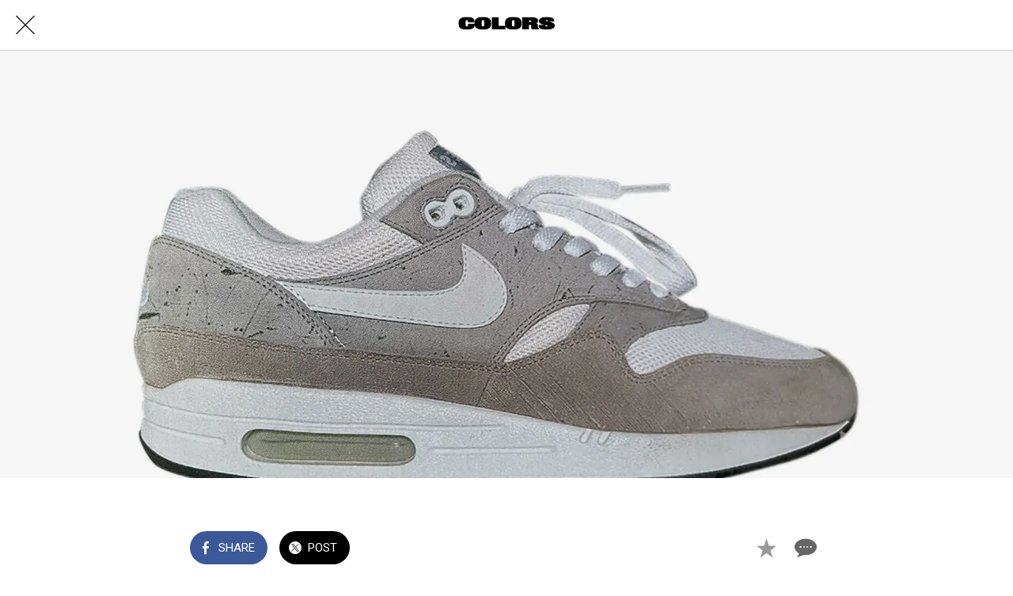

--- FILE ---
content_type: text/html; charset=utf-8
request_url: https://www.colorssneakers.com/latest-release/i/74528784/copie-de-nike-air-max-1-book-ones
body_size: 38680
content:
<!DOCTYPE html><html data-critters-container style="--visible-tabbar-height: 0px; --visible-safe-area-inset-bottom: env(safe-area-inset-bottom); --visible-safe-header-inset-bottom: 0px; --visible-toolbar-down-height: var(--toolbar-down-height);" lang="en"><head>
    <base href="/">
    <title>NIKE Air Max 1 Cork/Book Of Ones Grey</title>
    <meta http-equiv="X-UA-Compatible" content="IE=edge">
    <meta http-equiv="Content-Type" content="text/html; Charset=UTF-8">
    <meta name="viewport" content="width=device-width, initial-scale=1.0, viewport-fit=cover">
    <meta name="msapplication-tap-highlight" content="no">
    <meta name="apple-mobile-web-app-capable" content="yes">
    <link rel="manifest" href="/front-assets/manifest.json">
    <link rel="preconnect" href="https://back.ww-cdn.com/">
    <link rel="preconnect" href="https://back.ww-cdn.com/" crossorigin>
    <link rel="preload" href="/apiv4/getSettings?platform=webapp" crossorigin as="fetch">
    <link rel="preload" href="/apiv3/getLanguage" crossorigin as="fetch">
    <script>window.gb = {storage: {}, user: {}, request: {}, membership: {}};</script>

    <style type="text/css">
        @font-face {font-family: "Roboto";font-display: swap;src: url("https://back.ww-cdn.com/assets/fonts/Roboto-Regular.woff2") format("woff2"), url("https://back.ww-cdn.com/assets/fonts/Roboto-Regular.ttf") format("truetype");}
        @font-face {font-family: "Material Icons";font-style: normal;font-weight: 400;src: url("https://back.ww-cdn.com/assets/fonts/MaterialIcons-Regular.woff2") format("woff2"), url("https://back.ww-cdn.com/assets/fonts/MaterialIcons-Regular.ttf") format("truetype");}
        .material-icons {font-family: 'Material Icons';font-weight: normal;font-style: normal;font-size: 24px;line-height: 1;letter-spacing: normal;text-transform: none;display: inline-block;white-space: nowrap;word-wrap: normal;direction: ltr;-webkit-font-feature-settings: 'liga';-webkit-font-smoothing: antialiased;}
    </style>
<style>/*! normalize.css v8.0.1 | MIT License | github.com/necolas/normalize.css */html{line-height:1.15;-webkit-text-size-adjust:100%}body{margin:0}hr{box-sizing:content-box;height:0;overflow:visible}a{background-color:transparent}strong{font-weight:bolder}img{border-style:none}button{font-family:inherit;font-size:100%;line-height:1.15;margin:0}button{overflow:visible}button{text-transform:none}button{-webkit-appearance:button}button::-moz-focus-inner{border-style:none;padding:0}button:-moz-focusring{outline:1px dotted ButtonText}a{text-decoration:none}html{line-height:1.5;font-family:Roboto,sans-serif;font-weight:400;color:#000000de}@media only screen and (min-width: 0){html{font-size:14px}}@media only screen and (min-width: 1280px){html{font-size:14.5px}}@media only screen and (min-width: 1440px){html{font-size:15px}}h2,h3{font-weight:400;line-height:1.1}h2{font-size:3.56rem;line-height:110%;margin:1.78rem 0 1.424rem}h3{font-size:2.92rem;line-height:110%;margin:1.46rem 0 1.168rem}strong{font-weight:500}.mat-ripple{overflow:hidden;position:relative}.mat-ripple:not(:empty){transform:translateZ(0)}html{--mat-ripple-color: rgba(0, 0, 0, .1)}html{--mat-option-selected-state-label-text-color: #3f51b5;--mat-option-label-text-color: rgba(0, 0, 0, .87);--mat-option-hover-state-layer-color: rgba(0, 0, 0, .04);--mat-option-focus-state-layer-color: rgba(0, 0, 0, .04);--mat-option-selected-state-layer-color: rgba(0, 0, 0, .04)}html{--mat-optgroup-label-text-color: rgba(0, 0, 0, .87)}html{--mat-full-pseudo-checkbox-selected-icon-color: #ff4081;--mat-full-pseudo-checkbox-selected-checkmark-color: #fafafa;--mat-full-pseudo-checkbox-unselected-icon-color: rgba(0, 0, 0, .54);--mat-full-pseudo-checkbox-disabled-selected-checkmark-color: #fafafa;--mat-full-pseudo-checkbox-disabled-unselected-icon-color: #b0b0b0;--mat-full-pseudo-checkbox-disabled-selected-icon-color: #b0b0b0;--mat-minimal-pseudo-checkbox-selected-checkmark-color: #ff4081;--mat-minimal-pseudo-checkbox-disabled-selected-checkmark-color: #b0b0b0}html{--mat-app-background-color: #fafafa;--mat-app-text-color: rgba(0, 0, 0, .87);--mat-app-elevation-shadow-level-0: 0px 0px 0px 0px rgba(0, 0, 0, .2), 0px 0px 0px 0px rgba(0, 0, 0, .14), 0px 0px 0px 0px rgba(0, 0, 0, .12);--mat-app-elevation-shadow-level-1: 0px 2px 1px -1px rgba(0, 0, 0, .2), 0px 1px 1px 0px rgba(0, 0, 0, .14), 0px 1px 3px 0px rgba(0, 0, 0, .12);--mat-app-elevation-shadow-level-2: 0px 3px 1px -2px rgba(0, 0, 0, .2), 0px 2px 2px 0px rgba(0, 0, 0, .14), 0px 1px 5px 0px rgba(0, 0, 0, .12);--mat-app-elevation-shadow-level-3: 0px 3px 3px -2px rgba(0, 0, 0, .2), 0px 3px 4px 0px rgba(0, 0, 0, .14), 0px 1px 8px 0px rgba(0, 0, 0, .12);--mat-app-elevation-shadow-level-4: 0px 2px 4px -1px rgba(0, 0, 0, .2), 0px 4px 5px 0px rgba(0, 0, 0, .14), 0px 1px 10px 0px rgba(0, 0, 0, .12);--mat-app-elevation-shadow-level-5: 0px 3px 5px -1px rgba(0, 0, 0, .2), 0px 5px 8px 0px rgba(0, 0, 0, .14), 0px 1px 14px 0px rgba(0, 0, 0, .12);--mat-app-elevation-shadow-level-6: 0px 3px 5px -1px rgba(0, 0, 0, .2), 0px 6px 10px 0px rgba(0, 0, 0, .14), 0px 1px 18px 0px rgba(0, 0, 0, .12);--mat-app-elevation-shadow-level-7: 0px 4px 5px -2px rgba(0, 0, 0, .2), 0px 7px 10px 1px rgba(0, 0, 0, .14), 0px 2px 16px 1px rgba(0, 0, 0, .12);--mat-app-elevation-shadow-level-8: 0px 5px 5px -3px rgba(0, 0, 0, .2), 0px 8px 10px 1px rgba(0, 0, 0, .14), 0px 3px 14px 2px rgba(0, 0, 0, .12);--mat-app-elevation-shadow-level-9: 0px 5px 6px -3px rgba(0, 0, 0, .2), 0px 9px 12px 1px rgba(0, 0, 0, .14), 0px 3px 16px 2px rgba(0, 0, 0, .12);--mat-app-elevation-shadow-level-10: 0px 6px 6px -3px rgba(0, 0, 0, .2), 0px 10px 14px 1px rgba(0, 0, 0, .14), 0px 4px 18px 3px rgba(0, 0, 0, .12);--mat-app-elevation-shadow-level-11: 0px 6px 7px -4px rgba(0, 0, 0, .2), 0px 11px 15px 1px rgba(0, 0, 0, .14), 0px 4px 20px 3px rgba(0, 0, 0, .12);--mat-app-elevation-shadow-level-12: 0px 7px 8px -4px rgba(0, 0, 0, .2), 0px 12px 17px 2px rgba(0, 0, 0, .14), 0px 5px 22px 4px rgba(0, 0, 0, .12);--mat-app-elevation-shadow-level-13: 0px 7px 8px -4px rgba(0, 0, 0, .2), 0px 13px 19px 2px rgba(0, 0, 0, .14), 0px 5px 24px 4px rgba(0, 0, 0, .12);--mat-app-elevation-shadow-level-14: 0px 7px 9px -4px rgba(0, 0, 0, .2), 0px 14px 21px 2px rgba(0, 0, 0, .14), 0px 5px 26px 4px rgba(0, 0, 0, .12);--mat-app-elevation-shadow-level-15: 0px 8px 9px -5px rgba(0, 0, 0, .2), 0px 15px 22px 2px rgba(0, 0, 0, .14), 0px 6px 28px 5px rgba(0, 0, 0, .12);--mat-app-elevation-shadow-level-16: 0px 8px 10px -5px rgba(0, 0, 0, .2), 0px 16px 24px 2px rgba(0, 0, 0, .14), 0px 6px 30px 5px rgba(0, 0, 0, .12);--mat-app-elevation-shadow-level-17: 0px 8px 11px -5px rgba(0, 0, 0, .2), 0px 17px 26px 2px rgba(0, 0, 0, .14), 0px 6px 32px 5px rgba(0, 0, 0, .12);--mat-app-elevation-shadow-level-18: 0px 9px 11px -5px rgba(0, 0, 0, .2), 0px 18px 28px 2px rgba(0, 0, 0, .14), 0px 7px 34px 6px rgba(0, 0, 0, .12);--mat-app-elevation-shadow-level-19: 0px 9px 12px -6px rgba(0, 0, 0, .2), 0px 19px 29px 2px rgba(0, 0, 0, .14), 0px 7px 36px 6px rgba(0, 0, 0, .12);--mat-app-elevation-shadow-level-20: 0px 10px 13px -6px rgba(0, 0, 0, .2), 0px 20px 31px 3px rgba(0, 0, 0, .14), 0px 8px 38px 7px rgba(0, 0, 0, .12);--mat-app-elevation-shadow-level-21: 0px 10px 13px -6px rgba(0, 0, 0, .2), 0px 21px 33px 3px rgba(0, 0, 0, .14), 0px 8px 40px 7px rgba(0, 0, 0, .12);--mat-app-elevation-shadow-level-22: 0px 10px 14px -6px rgba(0, 0, 0, .2), 0px 22px 35px 3px rgba(0, 0, 0, .14), 0px 8px 42px 7px rgba(0, 0, 0, .12);--mat-app-elevation-shadow-level-23: 0px 11px 14px -7px rgba(0, 0, 0, .2), 0px 23px 36px 3px rgba(0, 0, 0, .14), 0px 9px 44px 8px rgba(0, 0, 0, .12);--mat-app-elevation-shadow-level-24: 0px 11px 15px -7px rgba(0, 0, 0, .2), 0px 24px 38px 3px rgba(0, 0, 0, .14), 0px 9px 46px 8px rgba(0, 0, 0, .12)}html{--mat-option-label-text-font: Roboto, sans-serif;--mat-option-label-text-line-height: 24px;--mat-option-label-text-size: 16px;--mat-option-label-text-tracking: .03125em;--mat-option-label-text-weight: 400}html{--mat-optgroup-label-text-font: Roboto, sans-serif;--mat-optgroup-label-text-line-height: 24px;--mat-optgroup-label-text-size: 16px;--mat-optgroup-label-text-tracking: .03125em;--mat-optgroup-label-text-weight: 400}html{--mat-autocomplete-container-shape: 4px;--mat-autocomplete-container-elevation-shadow: 0px 5px 5px -3px rgba(0, 0, 0, .2), 0px 8px 10px 1px rgba(0, 0, 0, .14), 0px 3px 14px 2px rgba(0, 0, 0, .12)}html{--mat-autocomplete-background-color: white}html{--mdc-text-button-container-shape: 4px;--mdc-text-button-keep-touch-target: false;--mdc-filled-button-container-shape: 4px;--mdc-filled-button-keep-touch-target: false;--mdc-protected-button-container-shape: 4px;--mdc-protected-button-container-elevation-shadow: 0px 3px 1px -2px rgba(0, 0, 0, .2), 0px 2px 2px 0px rgba(0, 0, 0, .14), 0px 1px 5px 0px rgba(0, 0, 0, .12);--mdc-protected-button-disabled-container-elevation-shadow: 0px 0px 0px 0px rgba(0, 0, 0, .2), 0px 0px 0px 0px rgba(0, 0, 0, .14), 0px 0px 0px 0px rgba(0, 0, 0, .12);--mdc-protected-button-focus-container-elevation-shadow: 0px 2px 4px -1px rgba(0, 0, 0, .2), 0px 4px 5px 0px rgba(0, 0, 0, .14), 0px 1px 10px 0px rgba(0, 0, 0, .12);--mdc-protected-button-hover-container-elevation-shadow: 0px 2px 4px -1px rgba(0, 0, 0, .2), 0px 4px 5px 0px rgba(0, 0, 0, .14), 0px 1px 10px 0px rgba(0, 0, 0, .12);--mdc-protected-button-pressed-container-elevation-shadow: 0px 5px 5px -3px rgba(0, 0, 0, .2), 0px 8px 10px 1px rgba(0, 0, 0, .14), 0px 3px 14px 2px rgba(0, 0, 0, .12);--mdc-outlined-button-keep-touch-target: false;--mdc-outlined-button-outline-width: 1px;--mdc-outlined-button-container-shape: 4px;--mat-text-button-horizontal-padding: 8px;--mat-text-button-with-icon-horizontal-padding: 8px;--mat-text-button-icon-spacing: 8px;--mat-text-button-icon-offset: 0;--mat-filled-button-horizontal-padding: 16px;--mat-filled-button-icon-spacing: 8px;--mat-filled-button-icon-offset: -4px;--mat-protected-button-horizontal-padding: 16px;--mat-protected-button-icon-spacing: 8px;--mat-protected-button-icon-offset: -4px;--mat-outlined-button-horizontal-padding: 15px;--mat-outlined-button-icon-spacing: 8px;--mat-outlined-button-icon-offset: -4px}html{--mdc-text-button-label-text-color: black;--mdc-text-button-disabled-label-text-color: rgba(0, 0, 0, .38);--mat-text-button-state-layer-color: black;--mat-text-button-disabled-state-layer-color: black;--mat-text-button-ripple-color: rgba(0, 0, 0, .1);--mat-text-button-hover-state-layer-opacity: .04;--mat-text-button-focus-state-layer-opacity: .12;--mat-text-button-pressed-state-layer-opacity: .12;--mdc-filled-button-container-color: white;--mdc-filled-button-label-text-color: black;--mdc-filled-button-disabled-container-color: rgba(0, 0, 0, .12);--mdc-filled-button-disabled-label-text-color: rgba(0, 0, 0, .38);--mat-filled-button-state-layer-color: black;--mat-filled-button-disabled-state-layer-color: black;--mat-filled-button-ripple-color: rgba(0, 0, 0, .1);--mat-filled-button-hover-state-layer-opacity: .04;--mat-filled-button-focus-state-layer-opacity: .12;--mat-filled-button-pressed-state-layer-opacity: .12;--mdc-protected-button-container-color: white;--mdc-protected-button-label-text-color: black;--mdc-protected-button-disabled-container-color: rgba(0, 0, 0, .12);--mdc-protected-button-disabled-label-text-color: rgba(0, 0, 0, .38);--mat-protected-button-state-layer-color: black;--mat-protected-button-disabled-state-layer-color: black;--mat-protected-button-ripple-color: rgba(0, 0, 0, .1);--mat-protected-button-hover-state-layer-opacity: .04;--mat-protected-button-focus-state-layer-opacity: .12;--mat-protected-button-pressed-state-layer-opacity: .12;--mdc-outlined-button-disabled-outline-color: rgba(0, 0, 0, .12);--mdc-outlined-button-disabled-label-text-color: rgba(0, 0, 0, .38);--mdc-outlined-button-label-text-color: black;--mdc-outlined-button-outline-color: rgba(0, 0, 0, .12);--mat-outlined-button-state-layer-color: black;--mat-outlined-button-disabled-state-layer-color: black;--mat-outlined-button-ripple-color: rgba(0, 0, 0, .1);--mat-outlined-button-hover-state-layer-opacity: .04;--mat-outlined-button-focus-state-layer-opacity: .12;--mat-outlined-button-pressed-state-layer-opacity: .12}html{--mdc-text-button-container-height: 36px;--mdc-filled-button-container-height: 36px;--mdc-protected-button-container-height: 36px;--mdc-outlined-button-container-height: 36px;--mat-text-button-touch-target-display: block;--mat-filled-button-touch-target-display: block;--mat-protected-button-touch-target-display: block;--mat-outlined-button-touch-target-display: block}html{--mdc-text-button-label-text-font: Roboto, sans-serif;--mdc-text-button-label-text-size: 14px;--mdc-text-button-label-text-tracking: .0892857143em;--mdc-text-button-label-text-weight: 500;--mdc-text-button-label-text-transform: none;--mdc-filled-button-label-text-font: Roboto, sans-serif;--mdc-filled-button-label-text-size: 14px;--mdc-filled-button-label-text-tracking: .0892857143em;--mdc-filled-button-label-text-weight: 500;--mdc-filled-button-label-text-transform: none;--mdc-protected-button-label-text-font: Roboto, sans-serif;--mdc-protected-button-label-text-size: 14px;--mdc-protected-button-label-text-tracking: .0892857143em;--mdc-protected-button-label-text-weight: 500;--mdc-protected-button-label-text-transform: none;--mdc-outlined-button-label-text-font: Roboto, sans-serif;--mdc-outlined-button-label-text-size: 14px;--mdc-outlined-button-label-text-tracking: .0892857143em;--mdc-outlined-button-label-text-weight: 500;--mdc-outlined-button-label-text-transform: none}html{--mdc-checkbox-disabled-selected-checkmark-color: #fff;--mdc-checkbox-selected-focus-state-layer-opacity: .16;--mdc-checkbox-selected-hover-state-layer-opacity: .04;--mdc-checkbox-selected-pressed-state-layer-opacity: .16;--mdc-checkbox-unselected-focus-state-layer-opacity: .16;--mdc-checkbox-unselected-hover-state-layer-opacity: .04;--mdc-checkbox-unselected-pressed-state-layer-opacity: .16}html{--mdc-checkbox-disabled-selected-icon-color: rgba(0, 0, 0, .38);--mdc-checkbox-disabled-unselected-icon-color: rgba(0, 0, 0, .38);--mdc-checkbox-selected-checkmark-color: white;--mdc-checkbox-selected-focus-icon-color: #ff4081;--mdc-checkbox-selected-hover-icon-color: #ff4081;--mdc-checkbox-selected-icon-color: #ff4081;--mdc-checkbox-selected-pressed-icon-color: #ff4081;--mdc-checkbox-unselected-focus-icon-color: #212121;--mdc-checkbox-unselected-hover-icon-color: #212121;--mdc-checkbox-unselected-icon-color: rgba(0, 0, 0, .54);--mdc-checkbox-selected-focus-state-layer-color: #ff4081;--mdc-checkbox-selected-hover-state-layer-color: #ff4081;--mdc-checkbox-selected-pressed-state-layer-color: #ff4081;--mdc-checkbox-unselected-focus-state-layer-color: black;--mdc-checkbox-unselected-hover-state-layer-color: black;--mdc-checkbox-unselected-pressed-state-layer-color: black;--mat-checkbox-disabled-label-color: rgba(0, 0, 0, .38);--mat-checkbox-label-text-color: rgba(0, 0, 0, .87)}html{--mdc-checkbox-state-layer-size: 40px;--mat-checkbox-touch-target-display: block}html{--mat-checkbox-label-text-font: Roboto, sans-serif;--mat-checkbox-label-text-line-height: 20px;--mat-checkbox-label-text-size: 14px;--mat-checkbox-label-text-tracking: .0178571429em;--mat-checkbox-label-text-weight: 400}html{--mat-datepicker-calendar-container-shape: 4px;--mat-datepicker-calendar-container-touch-shape: 4px;--mat-datepicker-calendar-container-elevation-shadow: 0px 2px 4px -1px rgba(0, 0, 0, .2), 0px 4px 5px 0px rgba(0, 0, 0, .14), 0px 1px 10px 0px rgba(0, 0, 0, .12);--mat-datepicker-calendar-container-touch-elevation-shadow: 0px 11px 15px -7px rgba(0, 0, 0, .2), 0px 24px 38px 3px rgba(0, 0, 0, .14), 0px 9px 46px 8px rgba(0, 0, 0, .12)}html{--mat-datepicker-calendar-date-selected-state-text-color: white;--mat-datepicker-calendar-date-selected-state-background-color: #3f51b5;--mat-datepicker-calendar-date-selected-disabled-state-background-color: rgba(63, 81, 181, .4);--mat-datepicker-calendar-date-today-selected-state-outline-color: white;--mat-datepicker-calendar-date-focus-state-background-color: rgba(63, 81, 181, .3);--mat-datepicker-calendar-date-hover-state-background-color: rgba(63, 81, 181, .3);--mat-datepicker-toggle-active-state-icon-color: #3f51b5;--mat-datepicker-calendar-date-in-range-state-background-color: rgba(63, 81, 181, .2);--mat-datepicker-calendar-date-in-comparison-range-state-background-color: rgba(249, 171, 0, .2);--mat-datepicker-calendar-date-in-overlap-range-state-background-color: #a8dab5;--mat-datepicker-calendar-date-in-overlap-range-selected-state-background-color: #46a35e;--mat-datepicker-toggle-icon-color: rgba(0, 0, 0, .54);--mat-datepicker-calendar-body-label-text-color: rgba(0, 0, 0, .54);--mat-datepicker-calendar-period-button-text-color: black;--mat-datepicker-calendar-period-button-icon-color: rgba(0, 0, 0, .54);--mat-datepicker-calendar-navigation-button-icon-color: rgba(0, 0, 0, .54);--mat-datepicker-calendar-header-divider-color: rgba(0, 0, 0, .12);--mat-datepicker-calendar-header-text-color: rgba(0, 0, 0, .54);--mat-datepicker-calendar-date-today-outline-color: rgba(0, 0, 0, .38);--mat-datepicker-calendar-date-today-disabled-state-outline-color: rgba(0, 0, 0, .18);--mat-datepicker-calendar-date-text-color: rgba(0, 0, 0, .87);--mat-datepicker-calendar-date-outline-color: transparent;--mat-datepicker-calendar-date-disabled-state-text-color: rgba(0, 0, 0, .38);--mat-datepicker-calendar-date-preview-state-outline-color: rgba(0, 0, 0, .24);--mat-datepicker-range-input-separator-color: rgba(0, 0, 0, .87);--mat-datepicker-range-input-disabled-state-separator-color: rgba(0, 0, 0, .38);--mat-datepicker-range-input-disabled-state-text-color: rgba(0, 0, 0, .38);--mat-datepicker-calendar-container-background-color: white;--mat-datepicker-calendar-container-text-color: rgba(0, 0, 0, .87)}html{--mat-datepicker-calendar-text-font: Roboto, sans-serif;--mat-datepicker-calendar-text-size: 13px;--mat-datepicker-calendar-body-label-text-size: 14px;--mat-datepicker-calendar-body-label-text-weight: 500;--mat-datepicker-calendar-period-button-text-size: 14px;--mat-datepicker-calendar-period-button-text-weight: 500;--mat-datepicker-calendar-header-text-size: 11px;--mat-datepicker-calendar-header-text-weight: 400}html{--mdc-dialog-container-shape: 4px;--mat-dialog-container-elevation-shadow: 0px 11px 15px -7px rgba(0, 0, 0, .2), 0px 24px 38px 3px rgba(0, 0, 0, .14), 0px 9px 46px 8px rgba(0, 0, 0, .12);--mat-dialog-container-max-width: 80vw;--mat-dialog-container-small-max-width: 80vw;--mat-dialog-container-min-width: 0;--mat-dialog-actions-alignment: start;--mat-dialog-actions-padding: 8px;--mat-dialog-content-padding: 20px 24px;--mat-dialog-with-actions-content-padding: 20px 24px;--mat-dialog-headline-padding: 0 24px 9px}html{--mdc-dialog-container-color: white;--mdc-dialog-subhead-color: rgba(0, 0, 0, .87);--mdc-dialog-supporting-text-color: rgba(0, 0, 0, .6)}html{--mdc-dialog-subhead-font: Roboto, sans-serif;--mdc-dialog-subhead-line-height: 32px;--mdc-dialog-subhead-size: 20px;--mdc-dialog-subhead-weight: 500;--mdc-dialog-subhead-tracking: .0125em;--mdc-dialog-supporting-text-font: Roboto, sans-serif;--mdc-dialog-supporting-text-line-height: 24px;--mdc-dialog-supporting-text-size: 16px;--mdc-dialog-supporting-text-weight: 400;--mdc-dialog-supporting-text-tracking: .03125em}html{--mdc-filled-text-field-active-indicator-height: 1px;--mdc-filled-text-field-focus-active-indicator-height: 2px;--mdc-filled-text-field-container-shape: 4px;--mdc-outlined-text-field-outline-width: 1px;--mdc-outlined-text-field-focus-outline-width: 2px;--mdc-outlined-text-field-container-shape: 4px}html{--mdc-filled-text-field-caret-color: #3f51b5;--mdc-filled-text-field-focus-active-indicator-color: #3f51b5;--mdc-filled-text-field-focus-label-text-color: rgba(63, 81, 181, .87);--mdc-filled-text-field-container-color: whitesmoke;--mdc-filled-text-field-disabled-container-color: #fafafa;--mdc-filled-text-field-label-text-color: rgba(0, 0, 0, .6);--mdc-filled-text-field-hover-label-text-color: rgba(0, 0, 0, .6);--mdc-filled-text-field-disabled-label-text-color: rgba(0, 0, 0, .38);--mdc-filled-text-field-input-text-color: rgba(0, 0, 0, .87);--mdc-filled-text-field-disabled-input-text-color: rgba(0, 0, 0, .38);--mdc-filled-text-field-input-text-placeholder-color: rgba(0, 0, 0, .6);--mdc-filled-text-field-error-hover-label-text-color: #f44336;--mdc-filled-text-field-error-focus-label-text-color: #f44336;--mdc-filled-text-field-error-label-text-color: #f44336;--mdc-filled-text-field-error-caret-color: #f44336;--mdc-filled-text-field-active-indicator-color: rgba(0, 0, 0, .42);--mdc-filled-text-field-disabled-active-indicator-color: rgba(0, 0, 0, .06);--mdc-filled-text-field-hover-active-indicator-color: rgba(0, 0, 0, .87);--mdc-filled-text-field-error-active-indicator-color: #f44336;--mdc-filled-text-field-error-focus-active-indicator-color: #f44336;--mdc-filled-text-field-error-hover-active-indicator-color: #f44336;--mdc-outlined-text-field-caret-color: #3f51b5;--mdc-outlined-text-field-focus-outline-color: #3f51b5;--mdc-outlined-text-field-focus-label-text-color: rgba(63, 81, 181, .87);--mdc-outlined-text-field-label-text-color: rgba(0, 0, 0, .6);--mdc-outlined-text-field-hover-label-text-color: rgba(0, 0, 0, .6);--mdc-outlined-text-field-disabled-label-text-color: rgba(0, 0, 0, .38);--mdc-outlined-text-field-input-text-color: rgba(0, 0, 0, .87);--mdc-outlined-text-field-disabled-input-text-color: rgba(0, 0, 0, .38);--mdc-outlined-text-field-input-text-placeholder-color: rgba(0, 0, 0, .6);--mdc-outlined-text-field-error-caret-color: #f44336;--mdc-outlined-text-field-error-focus-label-text-color: #f44336;--mdc-outlined-text-field-error-label-text-color: #f44336;--mdc-outlined-text-field-error-hover-label-text-color: #f44336;--mdc-outlined-text-field-outline-color: rgba(0, 0, 0, .38);--mdc-outlined-text-field-disabled-outline-color: rgba(0, 0, 0, .06);--mdc-outlined-text-field-hover-outline-color: rgba(0, 0, 0, .87);--mdc-outlined-text-field-error-focus-outline-color: #f44336;--mdc-outlined-text-field-error-hover-outline-color: #f44336;--mdc-outlined-text-field-error-outline-color: #f44336;--mat-form-field-focus-select-arrow-color: rgba(63, 81, 181, .87);--mat-form-field-disabled-input-text-placeholder-color: rgba(0, 0, 0, .38);--mat-form-field-state-layer-color: rgba(0, 0, 0, .87);--mat-form-field-error-text-color: #f44336;--mat-form-field-select-option-text-color: inherit;--mat-form-field-select-disabled-option-text-color: GrayText;--mat-form-field-leading-icon-color: unset;--mat-form-field-disabled-leading-icon-color: unset;--mat-form-field-trailing-icon-color: unset;--mat-form-field-disabled-trailing-icon-color: unset;--mat-form-field-error-focus-trailing-icon-color: unset;--mat-form-field-error-hover-trailing-icon-color: unset;--mat-form-field-error-trailing-icon-color: unset;--mat-form-field-enabled-select-arrow-color: rgba(0, 0, 0, .54);--mat-form-field-disabled-select-arrow-color: rgba(0, 0, 0, .38);--mat-form-field-hover-state-layer-opacity: .04;--mat-form-field-focus-state-layer-opacity: .08}html{--mat-form-field-container-height: 56px;--mat-form-field-filled-label-display: block;--mat-form-field-container-vertical-padding: 16px;--mat-form-field-filled-with-label-container-padding-top: 24px;--mat-form-field-filled-with-label-container-padding-bottom: 8px}html{--mdc-filled-text-field-label-text-font: Roboto, sans-serif;--mdc-filled-text-field-label-text-size: 16px;--mdc-filled-text-field-label-text-tracking: .03125em;--mdc-filled-text-field-label-text-weight: 400;--mdc-outlined-text-field-label-text-font: Roboto, sans-serif;--mdc-outlined-text-field-label-text-size: 16px;--mdc-outlined-text-field-label-text-tracking: .03125em;--mdc-outlined-text-field-label-text-weight: 400;--mat-form-field-container-text-font: Roboto, sans-serif;--mat-form-field-container-text-line-height: 24px;--mat-form-field-container-text-size: 16px;--mat-form-field-container-text-tracking: .03125em;--mat-form-field-container-text-weight: 400;--mat-form-field-outlined-label-text-populated-size: 16px;--mat-form-field-subscript-text-font: Roboto, sans-serif;--mat-form-field-subscript-text-line-height: 20px;--mat-form-field-subscript-text-size: 12px;--mat-form-field-subscript-text-tracking: .0333333333em;--mat-form-field-subscript-text-weight: 400}html{--mat-grid-list-tile-header-primary-text-size: 14px;--mat-grid-list-tile-header-secondary-text-size: 12px;--mat-grid-list-tile-footer-primary-text-size: 14px;--mat-grid-list-tile-footer-secondary-text-size: 12px}html{--mat-menu-container-shape: 4px;--mat-menu-divider-bottom-spacing: 0;--mat-menu-divider-top-spacing: 0;--mat-menu-item-spacing: 16px;--mat-menu-item-icon-size: 24px;--mat-menu-item-leading-spacing: 16px;--mat-menu-item-trailing-spacing: 16px;--mat-menu-item-with-icon-leading-spacing: 16px;--mat-menu-item-with-icon-trailing-spacing: 16px;--mat-menu-base-elevation-level: 8}html{--mat-menu-item-label-text-color: rgba(0, 0, 0, .87);--mat-menu-item-icon-color: rgba(0, 0, 0, .87);--mat-menu-item-hover-state-layer-color: rgba(0, 0, 0, .04);--mat-menu-item-focus-state-layer-color: rgba(0, 0, 0, .04);--mat-menu-container-color: white;--mat-menu-divider-color: rgba(0, 0, 0, .12)}html{--mat-menu-item-label-text-font: Roboto, sans-serif;--mat-menu-item-label-text-size: 16px;--mat-menu-item-label-text-tracking: .03125em;--mat-menu-item-label-text-line-height: 24px;--mat-menu-item-label-text-weight: 400}html{--mat-select-container-elevation-shadow: 0px 5px 5px -3px rgba(0, 0, 0, .2), 0px 8px 10px 1px rgba(0, 0, 0, .14), 0px 3px 14px 2px rgba(0, 0, 0, .12)}html{--mat-select-panel-background-color: white;--mat-select-enabled-trigger-text-color: rgba(0, 0, 0, .87);--mat-select-disabled-trigger-text-color: rgba(0, 0, 0, .38);--mat-select-placeholder-text-color: rgba(0, 0, 0, .6);--mat-select-enabled-arrow-color: rgba(0, 0, 0, .54);--mat-select-disabled-arrow-color: rgba(0, 0, 0, .38);--mat-select-focused-arrow-color: rgba(63, 81, 181, .87);--mat-select-invalid-arrow-color: rgba(244, 67, 54, .87)}html{--mat-select-arrow-transform: translateY(-8px)}html{--mat-select-trigger-text-font: Roboto, sans-serif;--mat-select-trigger-text-line-height: 24px;--mat-select-trigger-text-size: 16px;--mat-select-trigger-text-tracking: .03125em;--mat-select-trigger-text-weight: 400}html{--mat-sidenav-container-shape: 0;--mat-sidenav-container-elevation-shadow: 0px 8px 10px -5px rgba(0, 0, 0, .2), 0px 16px 24px 2px rgba(0, 0, 0, .14), 0px 6px 30px 5px rgba(0, 0, 0, .12);--mat-sidenav-container-width: auto}html{--mat-sidenav-container-divider-color: rgba(0, 0, 0, .12);--mat-sidenav-container-background-color: white;--mat-sidenav-container-text-color: rgba(0, 0, 0, .87);--mat-sidenav-content-background-color: #fafafa;--mat-sidenav-content-text-color: rgba(0, 0, 0, .87);--mat-sidenav-scrim-color: rgba(0, 0, 0, .6)}html{--mdc-slider-active-track-height: 6px;--mdc-slider-active-track-shape: 9999px;--mdc-slider-handle-height: 20px;--mdc-slider-handle-shape: 50%;--mdc-slider-handle-width: 20px;--mdc-slider-inactive-track-height: 4px;--mdc-slider-inactive-track-shape: 9999px;--mdc-slider-with-overlap-handle-outline-width: 1px;--mdc-slider-with-tick-marks-active-container-opacity: .6;--mdc-slider-with-tick-marks-container-shape: 50%;--mdc-slider-with-tick-marks-container-size: 2px;--mdc-slider-with-tick-marks-inactive-container-opacity: .6;--mdc-slider-handle-elevation: 0px 2px 1px -1px rgba(0, 0, 0, .2), 0px 1px 1px 0px rgba(0, 0, 0, .14), 0px 1px 3px 0px rgba(0, 0, 0, .12);--mat-slider-value-indicator-width: auto;--mat-slider-value-indicator-height: 32px;--mat-slider-value-indicator-caret-display: block;--mat-slider-value-indicator-border-radius: 4px;--mat-slider-value-indicator-padding: 0 12px;--mat-slider-value-indicator-text-transform: none;--mat-slider-value-indicator-container-transform: translateX(-50%)}html{--mdc-slider-handle-color: #3f51b5;--mdc-slider-focus-handle-color: #3f51b5;--mdc-slider-hover-handle-color: #3f51b5;--mdc-slider-active-track-color: #3f51b5;--mdc-slider-inactive-track-color: #3f51b5;--mdc-slider-with-tick-marks-inactive-container-color: #3f51b5;--mdc-slider-with-tick-marks-active-container-color: white;--mdc-slider-disabled-active-track-color: #000;--mdc-slider-disabled-handle-color: #000;--mdc-slider-disabled-inactive-track-color: #000;--mdc-slider-label-container-color: #000;--mdc-slider-label-label-text-color: #fff;--mdc-slider-with-overlap-handle-outline-color: #fff;--mdc-slider-with-tick-marks-disabled-container-color: #000;--mat-slider-ripple-color: #3f51b5;--mat-slider-hover-state-layer-color: rgba(63, 81, 181, .05);--mat-slider-focus-state-layer-color: rgba(63, 81, 181, .2);--mat-slider-value-indicator-opacity: .6}html{--mdc-slider-label-label-text-font: Roboto, sans-serif;--mdc-slider-label-label-text-size: 14px;--mdc-slider-label-label-text-line-height: 22px;--mdc-slider-label-label-text-tracking: .0071428571em;--mdc-slider-label-label-text-weight: 500}html{--mdc-switch-disabled-selected-icon-opacity: .38;--mdc-switch-disabled-track-opacity: .12;--mdc-switch-disabled-unselected-icon-opacity: .38;--mdc-switch-handle-height: 20px;--mdc-switch-handle-shape: 10px;--mdc-switch-handle-width: 20px;--mdc-switch-selected-icon-size: 18px;--mdc-switch-track-height: 14px;--mdc-switch-track-shape: 7px;--mdc-switch-track-width: 36px;--mdc-switch-unselected-icon-size: 18px;--mdc-switch-selected-focus-state-layer-opacity: .12;--mdc-switch-selected-hover-state-layer-opacity: .04;--mdc-switch-selected-pressed-state-layer-opacity: .1;--mdc-switch-unselected-focus-state-layer-opacity: .12;--mdc-switch-unselected-hover-state-layer-opacity: .04;--mdc-switch-unselected-pressed-state-layer-opacity: .1}html{--mdc-switch-selected-focus-state-layer-color: #3949ab;--mdc-switch-selected-handle-color: #3949ab;--mdc-switch-selected-hover-state-layer-color: #3949ab;--mdc-switch-selected-pressed-state-layer-color: #3949ab;--mdc-switch-selected-focus-handle-color: #1a237e;--mdc-switch-selected-hover-handle-color: #1a237e;--mdc-switch-selected-pressed-handle-color: #1a237e;--mdc-switch-selected-focus-track-color: #7986cb;--mdc-switch-selected-hover-track-color: #7986cb;--mdc-switch-selected-pressed-track-color: #7986cb;--mdc-switch-selected-track-color: #7986cb;--mdc-switch-disabled-selected-handle-color: #424242;--mdc-switch-disabled-selected-icon-color: #fff;--mdc-switch-disabled-selected-track-color: #424242;--mdc-switch-disabled-unselected-handle-color: #424242;--mdc-switch-disabled-unselected-icon-color: #fff;--mdc-switch-disabled-unselected-track-color: #424242;--mdc-switch-handle-surface-color: #fff;--mdc-switch-selected-icon-color: #fff;--mdc-switch-unselected-focus-handle-color: #212121;--mdc-switch-unselected-focus-state-layer-color: #424242;--mdc-switch-unselected-focus-track-color: #e0e0e0;--mdc-switch-unselected-handle-color: #616161;--mdc-switch-unselected-hover-handle-color: #212121;--mdc-switch-unselected-hover-state-layer-color: #424242;--mdc-switch-unselected-hover-track-color: #e0e0e0;--mdc-switch-unselected-icon-color: #fff;--mdc-switch-unselected-pressed-handle-color: #212121;--mdc-switch-unselected-pressed-state-layer-color: #424242;--mdc-switch-unselected-pressed-track-color: #e0e0e0;--mdc-switch-unselected-track-color: #e0e0e0;--mdc-switch-handle-elevation-shadow: 0px 2px 1px -1px rgba(0, 0, 0, .2), 0px 1px 1px 0px rgba(0, 0, 0, .14), 0px 1px 3px 0px rgba(0, 0, 0, .12);--mdc-switch-disabled-handle-elevation-shadow: 0px 0px 0px 0px rgba(0, 0, 0, .2), 0px 0px 0px 0px rgba(0, 0, 0, .14), 0px 0px 0px 0px rgba(0, 0, 0, .12);--mdc-switch-disabled-label-text-color: rgba(0, 0, 0, .38)}html{--mdc-switch-state-layer-size: 40px}html{--mdc-circular-progress-active-indicator-width: 4px;--mdc-circular-progress-size: 48px}html{--mdc-circular-progress-active-indicator-color: #3f51b5}html{--mdc-snackbar-container-shape: 4px}html{--mdc-snackbar-container-color: #333333;--mdc-snackbar-supporting-text-color: rgba(255, 255, 255, .87);--mat-snack-bar-button-color: #ff4081}html{--mdc-snackbar-supporting-text-font: Roboto, sans-serif;--mdc-snackbar-supporting-text-line-height: 20px;--mdc-snackbar-supporting-text-size: 14px;--mdc-snackbar-supporting-text-weight: 400}html{--mat-toolbar-container-background-color: whitesmoke;--mat-toolbar-container-text-color: rgba(0, 0, 0, .87)}html{--mat-toolbar-standard-height: 64px;--mat-toolbar-mobile-height: 56px}html{--mat-toolbar-title-text-font: Roboto, sans-serif;--mat-toolbar-title-text-line-height: 32px;--mat-toolbar-title-text-size: 20px;--mat-toolbar-title-text-tracking: .0125em;--mat-toolbar-title-text-weight: 500}html{--mdc-plain-tooltip-container-shape: 4px;--mdc-plain-tooltip-supporting-text-line-height: 16px}html{--mdc-plain-tooltip-container-color: #616161;--mdc-plain-tooltip-supporting-text-color: #fff}html{--mdc-plain-tooltip-supporting-text-font: Roboto, sans-serif;--mdc-plain-tooltip-supporting-text-size: 12px;--mdc-plain-tooltip-supporting-text-weight: 400;--mdc-plain-tooltip-supporting-text-tracking: .0333333333em}html{--mat-bottom-sheet-container-shape: 4px}html{--mat-bottom-sheet-container-text-color: rgba(0, 0, 0, .87);--mat-bottom-sheet-container-background-color: white}html{--mat-bottom-sheet-container-text-font: Roboto, sans-serif;--mat-bottom-sheet-container-text-line-height: 20px;--mat-bottom-sheet-container-text-size: 14px;--mat-bottom-sheet-container-text-tracking: .0178571429em;--mat-bottom-sheet-container-text-weight: 400}html{--mdc-fab-container-shape: 50%;--mdc-fab-container-elevation-shadow: 0px 3px 5px -1px rgba(0, 0, 0, .2), 0px 6px 10px 0px rgba(0, 0, 0, .14), 0px 1px 18px 0px rgba(0, 0, 0, .12);--mdc-fab-focus-container-elevation-shadow: 0px 5px 5px -3px rgba(0, 0, 0, .2), 0px 8px 10px 1px rgba(0, 0, 0, .14), 0px 3px 14px 2px rgba(0, 0, 0, .12);--mdc-fab-hover-container-elevation-shadow: 0px 5px 5px -3px rgba(0, 0, 0, .2), 0px 8px 10px 1px rgba(0, 0, 0, .14), 0px 3px 14px 2px rgba(0, 0, 0, .12);--mdc-fab-pressed-container-elevation-shadow: 0px 7px 8px -4px rgba(0, 0, 0, .2), 0px 12px 17px 2px rgba(0, 0, 0, .14), 0px 5px 22px 4px rgba(0, 0, 0, .12);--mdc-fab-small-container-shape: 50%;--mdc-fab-small-container-elevation-shadow: 0px 3px 5px -1px rgba(0, 0, 0, .2), 0px 6px 10px 0px rgba(0, 0, 0, .14), 0px 1px 18px 0px rgba(0, 0, 0, .12);--mdc-fab-small-focus-container-elevation-shadow: 0px 5px 5px -3px rgba(0, 0, 0, .2), 0px 8px 10px 1px rgba(0, 0, 0, .14), 0px 3px 14px 2px rgba(0, 0, 0, .12);--mdc-fab-small-hover-container-elevation-shadow: 0px 5px 5px -3px rgba(0, 0, 0, .2), 0px 8px 10px 1px rgba(0, 0, 0, .14), 0px 3px 14px 2px rgba(0, 0, 0, .12);--mdc-fab-small-pressed-container-elevation-shadow: 0px 7px 8px -4px rgba(0, 0, 0, .2), 0px 12px 17px 2px rgba(0, 0, 0, .14), 0px 5px 22px 4px rgba(0, 0, 0, .12);--mdc-extended-fab-container-height: 48px;--mdc-extended-fab-container-shape: 24px;--mdc-extended-fab-container-elevation-shadow: 0px 3px 5px -1px rgba(0, 0, 0, .2), 0px 6px 10px 0px rgba(0, 0, 0, .14), 0px 1px 18px 0px rgba(0, 0, 0, .12);--mdc-extended-fab-focus-container-elevation-shadow: 0px 5px 5px -3px rgba(0, 0, 0, .2), 0px 8px 10px 1px rgba(0, 0, 0, .14), 0px 3px 14px 2px rgba(0, 0, 0, .12);--mdc-extended-fab-hover-container-elevation-shadow: 0px 5px 5px -3px rgba(0, 0, 0, .2), 0px 8px 10px 1px rgba(0, 0, 0, .14), 0px 3px 14px 2px rgba(0, 0, 0, .12);--mdc-extended-fab-pressed-container-elevation-shadow: 0px 7px 8px -4px rgba(0, 0, 0, .2), 0px 12px 17px 2px rgba(0, 0, 0, .14), 0px 5px 22px 4px rgba(0, 0, 0, .12)}html{--mdc-fab-container-color: white;--mat-fab-foreground-color: black;--mat-fab-state-layer-color: black;--mat-fab-disabled-state-layer-color: black;--mat-fab-ripple-color: rgba(0, 0, 0, .1);--mat-fab-hover-state-layer-opacity: .04;--mat-fab-focus-state-layer-opacity: .12;--mat-fab-pressed-state-layer-opacity: .12;--mat-fab-disabled-state-container-color: rgba(0, 0, 0, .12);--mat-fab-disabled-state-foreground-color: rgba(0, 0, 0, .38);--mdc-fab-small-container-color: white;--mat-fab-small-foreground-color: black;--mat-fab-small-state-layer-color: black;--mat-fab-small-disabled-state-layer-color: black;--mat-fab-small-ripple-color: rgba(0, 0, 0, .1);--mat-fab-small-hover-state-layer-opacity: .04;--mat-fab-small-focus-state-layer-opacity: .12;--mat-fab-small-pressed-state-layer-opacity: .12;--mat-fab-small-disabled-state-container-color: rgba(0, 0, 0, .12);--mat-fab-small-disabled-state-foreground-color: rgba(0, 0, 0, .38)}html{--mat-fab-touch-target-display: block;--mat-fab-small-touch-target-display: block}html{--mdc-extended-fab-label-text-font: Roboto, sans-serif;--mdc-extended-fab-label-text-size: 14px;--mdc-extended-fab-label-text-tracking: .0892857143em;--mdc-extended-fab-label-text-weight: 500}.gbui-icon{background-repeat:no-repeat;background-size:contain;background-position:center center;font-size:24px;width:inherit;height:inherit;display:inline-block;color:inherit;line-height:1}.gbui-icon-button{padding:0;border:none;background-color:initial;cursor:pointer;color:inherit}:root{--gbuigrid-gutter: 16px}@media only screen and (orientation: portrait) and (min-width: 600px) and (max-width: 1024px),only screen and (orientation: landscape) and (min-width: 960px) and (max-width: 1279px){:root{--gbuigrid-gutter: 20px}}@media only screen and (orientation: portrait) and (min-width: 1025px) and (max-width: 1919px),only screen and (orientation: landscape) and (min-width: 1280px) and (max-width: 1919px){:root{--gbuigrid-gutter: 28px}}@media only screen and (min-width: 1920px){:root{--gbuigrid-gutter: 28px}}.cdk-visually-hidden{border:0;clip:rect(0 0 0 0);height:1px;margin:-1px;overflow:hidden;padding:0;position:absolute;width:1px;white-space:nowrap;outline:0;-webkit-appearance:none;-moz-appearance:none;left:0}[gbToolbar]>mat-toolbar .buttons .gbui-icon{vertical-align:middle}:root{--floating-tabbar-height: 81px;--tabbar-height: 65px;--miniplayer-height: 56px;--categories-pager-height: 48px;--categories-pager-height-mobile: 24px;--toolbar-down-height: 56px;--toolbar-down-height-mobile: 48px;--detail-swipe-pager-height: 18px;--safe-header-inset-bottom: 64px;--safe-area-inset-top: env(safe-area-inset-top);--visible-tabbar-height: 0px;--visible-miniplayer-height: 0px;--visible-categories-pager-height: 0px;--visible-toolbar-down-height: 0px;--visible-safe-area-inset-bottom: 0px;--visible-detail-swipe-pager-height: 0px;--visible-safe-header-inset-bottom: var(--safe-header-inset-bottom);--visible-ad-banner-height: 0px;--visible-footer-elements-spacing: 0px;--visible-footer-first-slot: 0px;--footer-height: calc( var(--visible-tabbar-height) + var(--visible-miniplayer-height) + var(--visible-categories-pager-height) + var(--visible-toolbar-down-height) + env(safe-area-inset-bottom) + var(--visible-detail-swipe-pager-height) + var(--visible-ad-banner-height) + var(--visible-footer-elements-spacing) + var(--visible-footer-first-slot) );--rc-gradient-start-color: rgba(255, 255, 255, 0);--rc-obstrusive-bgcolor: 0, 0, 0;--rc-obstrusive-opacity: 1;--rc-radius: 0;--ps-font-desktop: 0px;--ps-font-tablet: 0px;--ps-font-mobile: 0px}@media only screen and (orientation: portrait) and (max-width: 599px),only screen and (orientation: landscape) and (max-width: 959px){:root{--safe-header-inset-bottom: 56px}}:root{--vh: 1vh}html,body{height:100vh;width:100vw}html{box-sizing:border-box}html:not(.is-win) *{scrollbar-width:thin}*,*:before,*:after{box-sizing:inherit;-webkit-tap-highlight-color:transparent}body{font-family:Roboto,Helvetica,Arial,sans-serif;-webkit-font-smoothing:antialiased;-moz-osx-font-smoothing:grayscale;-ms-overflow-style:-ms-autohiding-scrollbar;overflow-x:hidden}@media only screen and (min-width: 0){body{font-size:15px}}@media only screen and (min-width: 960px){body{font-size:15.5px}}@media only screen and (min-width: 1280px){body{font-size:16px}}*{word-wrap:break-word;touch-action:manipulation}img{max-width:100%}strong{font-weight:700}.clear{clear:both}.boxed{width:100%;margin:auto;min-width:1000px}@media only screen and (orientation: portrait) and (max-width: 1024px),only screen and (orientation: landscape) and (max-width: 1279px){.boxed{min-width:initial}}.mat-drawer-container{--mat-sidenav-content-background-color: initial}.mat-toolbar{line-height:initial}.mat-toolbar{background-color:transparent}.gbiconv1,.gbiconv2{line-height:110%!important}
</style><link rel="stylesheet" href="https://back.ww-cdn.com/superstatic/front-res/1448928/front-css/styles.dcd6f7bdb32fda81.css" media="print" onload="this.media='all'"><noscript><link rel="stylesheet" href="front-css/styles.dcd6f7bdb32fda81.css"></noscript><style ng-app-id="gb-app">[_nghost-gb-app-c2837000240]{inset:0;z-index:0;pointer-events:none;position:absolute;transform:translateZ(0)}.fixed[_nghost-gb-app-c2837000240]{position:fixed}.fixed[_nghost-gb-app-c2837000240]   .bg-landscape[_ngcontent-gb-app-c2837000240], .fixed[_nghost-gb-app-c2837000240]   .bg-portrait[_ngcontent-gb-app-c2837000240], .fixed[_nghost-gb-app-c2837000240]   .bg-mobile[_ngcontent-gb-app-c2837000240]{position:fixed}.bg-landscape[_ngcontent-gb-app-c2837000240], .bg-portrait[_ngcontent-gb-app-c2837000240], .bg-mobile[_ngcontent-gb-app-c2837000240]{background:transparent center center no-repeat;background-size:cover;inset:0;position:absolute;transform:translateZ(0)}.bg-landscape-img[_ngcontent-gb-app-c2837000240], .bg-portrait-img[_ngcontent-gb-app-c2837000240]{object-fit:cover;inset:0;height:100%;width:100%;position:absolute;transform:translateZ(0)}@media only screen and (orientation: portrait) and (min-width: 1025px),only screen and (orientation: landscape) and (min-width: 1280px){.bg-mobile[_ngcontent-gb-app-c2837000240]{visibility:hidden}}@media only screen and (orientation: portrait) and (min-width: 1025px) and (orientation: landscape),only screen and (orientation: landscape) and (min-width: 1280px) and (orientation: landscape){.bg-portrait[_ngcontent-gb-app-c2837000240], .bg-portrait-img[_ngcontent-gb-app-c2837000240]{visibility:hidden}}@media only screen and (orientation: portrait) and (min-width: 1025px) and (orientation: portrait),only screen and (orientation: landscape) and (min-width: 1280px) and (orientation: portrait){.bg-landscape[_ngcontent-gb-app-c2837000240], .bg-landscape-img[_ngcontent-gb-app-c2837000240]{visibility:hidden}}@media only screen and (orientation: portrait) and (min-width: 600px) and (max-width: 1024px),only screen and (orientation: landscape) and (min-width: 960px) and (max-width: 1279px){.bg-mobile[_ngcontent-gb-app-c2837000240]{visibility:hidden}}@media only screen and (orientation: portrait) and (min-width: 600px) and (max-width: 1024px) and (orientation: landscape),only screen and (orientation: landscape) and (min-width: 960px) and (max-width: 1279px) and (orientation: landscape){.bg-portrait[_ngcontent-gb-app-c2837000240], .bg-portrait-img[_ngcontent-gb-app-c2837000240]{visibility:hidden}}@media only screen and (orientation: portrait) and (min-width: 600px) and (max-width: 1024px) and (orientation: portrait),only screen and (orientation: landscape) and (min-width: 960px) and (max-width: 1279px) and (orientation: portrait){.bg-landscape[_ngcontent-gb-app-c2837000240], .bg-landscape-img[_ngcontent-gb-app-c2837000240]{visibility:hidden}}@media only screen and (orientation: portrait) and (max-width: 599px),only screen and (orientation: landscape) and (max-width: 959px){.bg-portrait[_ngcontent-gb-app-c2837000240], .bg-landscape[_ngcontent-gb-app-c2837000240], .bg-portrait-img[_ngcontent-gb-app-c2837000240], .bg-landscape-img[_ngcontent-gb-app-c2837000240]{visibility:hidden}}</style><link id="font-dca3429766451ebfd0ae18cfec344a88" href="https://fonts.googleapis.com/css?family=Open Sans:700|Lato|Roboto&amp;display=swap" rel="stylesheet"><style>#main-outlet-container[_ngcontent-gb-app-c2870621681]{position:relative;width:100%;height:100%}</style><style>gb-mat-sidenav-container.hide-backdrop[_ngcontent-gb-app-c1485613261]{background-color:initial}gb-mat-sidenav-container.hide-backdrop[_ngcontent-gb-app-c1485613261]    >.mat-drawer-backdrop{opacity:0}gb-mat-sidenav-container[_ngcontent-gb-app-c1485613261]    {height:100%;overflow:initial}.open[_nghost-gb-app-c1485613261]   gb-mat-sidenav-container[_ngcontent-gb-app-c1485613261]    {z-index:1300}gb-mat-sidenav-container[_ngcontent-gb-app-c1485613261]     .mat-drawer-backdrop{position:fixed}gb-mat-sidenav-container[_ngcontent-gb-app-c1485613261]     gb-mat-sidenav-content{overflow:initial}.swipe-always-open[_nghost-gb-app-c1485613261]   gb-mat-sidenav-container[_ngcontent-gb-app-c1485613261]     gb-mat-sidenav-content, .littleswipe-always-open[_nghost-gb-app-c1485613261]   gb-mat-sidenav-container[_ngcontent-gb-app-c1485613261]     gb-mat-sidenav-content{margin-left:var(--sidenav-width)}gb-mat-sidenav[_ngcontent-gb-app-c1485613261]{height:100%;min-width:0}gb-root-tabbar[_nghost-gb-app-c1485613261]   gb-mat-sidenav.mat-drawer[_ngcontent-gb-app-c1485613261], gb-root-tabbar   [_nghost-gb-app-c1485613261]   gb-mat-sidenav.mat-drawer[_ngcontent-gb-app-c1485613261], gb-root-floating-tabbar[_nghost-gb-app-c1485613261]   gb-mat-sidenav.mat-drawer[_ngcontent-gb-app-c1485613261], gb-root-floating-tabbar   [_nghost-gb-app-c1485613261]   gb-mat-sidenav.mat-drawer[_ngcontent-gb-app-c1485613261]{background-color:transparent}gb-root-tabbar[_nghost-gb-app-c1485613261]   gb-mat-sidenav.mat-drawer[_ngcontent-gb-app-c1485613261]   a[_ngcontent-gb-app-c1485613261], gb-root-tabbar   [_nghost-gb-app-c1485613261]   gb-mat-sidenav.mat-drawer[_ngcontent-gb-app-c1485613261]   a[_ngcontent-gb-app-c1485613261], gb-root-floating-tabbar[_nghost-gb-app-c1485613261]   gb-mat-sidenav.mat-drawer[_ngcontent-gb-app-c1485613261]   a[_ngcontent-gb-app-c1485613261], gb-root-floating-tabbar   [_nghost-gb-app-c1485613261]   gb-mat-sidenav.mat-drawer[_ngcontent-gb-app-c1485613261]   a[_ngcontent-gb-app-c1485613261], gb-root-tabbar[_nghost-gb-app-c1485613261]   gb-mat-sidenav.mat-drawer[_ngcontent-gb-app-c1485613261]   button[_ngcontent-gb-app-c1485613261], gb-root-tabbar   [_nghost-gb-app-c1485613261]   gb-mat-sidenav.mat-drawer[_ngcontent-gb-app-c1485613261]   button[_ngcontent-gb-app-c1485613261], gb-root-floating-tabbar[_nghost-gb-app-c1485613261]   gb-mat-sidenav.mat-drawer[_ngcontent-gb-app-c1485613261]   button[_ngcontent-gb-app-c1485613261], gb-root-floating-tabbar   [_nghost-gb-app-c1485613261]   gb-mat-sidenav.mat-drawer[_ngcontent-gb-app-c1485613261]   button[_ngcontent-gb-app-c1485613261]{outline:none}.no-bg[_nghost-gb-app-c1485613261]   gb-mat-sidenav[_ngcontent-gb-app-c1485613261]{box-shadow:none;background-color:transparent}@media only screen and (orientation: portrait) and (max-width: 599px),only screen and (orientation: landscape) and (max-width: 959px){gb-root-tabbar[_nghost-gb-app-c1485613261]   gb-mat-sidenav.mat-drawer[_ngcontent-gb-app-c1485613261], gb-root-tabbar   [_nghost-gb-app-c1485613261]   gb-mat-sidenav.mat-drawer[_ngcontent-gb-app-c1485613261]{height:calc(100% - 66px);height:calc(100% - 66px - env(safe-area-inset-bottom));box-shadow:none!important;transition:none!important}gb-root-tabbar[_nghost-gb-app-c1485613261]   gb-mat-sidenav-container[_ngcontent-gb-app-c1485613261]     .mat-drawer-backdrop, gb-root-tabbar   [_nghost-gb-app-c1485613261]   gb-mat-sidenav-container[_ngcontent-gb-app-c1485613261]     .mat-drawer-backdrop{bottom:66px;bottom:calc(66px + env(safe-area-inset-bottom))}}</style><style>[_nghost-gb-app-c3785979937]{display:block;height:100%;overflow-y:auto}.no-scrollbar[_nghost-gb-app-c3785979937]::-webkit-scrollbar{width:0!important}</style><style>[_nghost-gb-app-c3775702492]{display:block;height:100%}[_nghost-gb-app-c3775702492]   .gb-tabbar-other[_ngcontent-gb-app-c3775702492]{min-height:100%}[_nghost-gb-app-c3775702492]   .gb-tabbar-other[_ngcontent-gb-app-c3775702492]   .close[_ngcontent-gb-app-c3775702492]{position:fixed;top:20px;right:15px;align-self:center;transform:translateZ(0);z-index:1301}[_nghost-gb-app-c3775702492]   .gb-tabbar-other[_ngcontent-gb-app-c3775702492]   ul[_ngcontent-gb-app-c3775702492]{background:transparent center center no-repeat;background-size:cover;min-height:100%;padding:10px 0}[_nghost-gb-app-c3775702492]   .gb-tabbar-other[_ngcontent-gb-app-c3775702492]   ul[_ngcontent-gb-app-c3775702492]   li[_ngcontent-gb-app-c3775702492]:last-of-type   .one-line[_ngcontent-gb-app-c3775702492]{border:none!important}[_nghost-gb-app-c3775702492]     gb-menu-element-classic-link .classic-link-icon{flex-shrink:0}@media only screen and (orientation: portrait) and (max-width: 599px),only screen and (orientation: landscape) and (max-width: 959px){[_nghost-gb-app-c3775702492]{display:flex;flex-direction:column}[_nghost-gb-app-c3775702492]   .gb-tabbar-other[_ngcontent-gb-app-c3775702492]{display:flex;flex-direction:column;flex:1 0 100%}[_nghost-gb-app-c3775702492]   .gb-tabbar-other[_ngcontent-gb-app-c3775702492]   ul[_ngcontent-gb-app-c3775702492]{flex:1;min-height:initial;overflow-y:auto;padding:0}}button[_ngcontent-gb-app-c3775702492]{outline:none}</style><style>.mat-drawer-container{position:relative;z-index:1;color:var(--mat-sidenav-content-text-color, var(--mat-app-on-background));background-color:var(--mat-sidenav-content-background-color, var(--mat-app-background));box-sizing:border-box;-webkit-overflow-scrolling:touch;display:block;overflow:hidden}.mat-drawer-container[fullscreen]{inset:0;position:absolute}.mat-drawer-container[fullscreen].mat-drawer-container-has-open{overflow:hidden}.mat-drawer-container.mat-drawer-container-explicit-backdrop .mat-drawer-side{z-index:3}.mat-drawer-container.ng-animate-disabled .mat-drawer-backdrop,.mat-drawer-container.ng-animate-disabled .mat-drawer-content,.ng-animate-disabled .mat-drawer-container .mat-drawer-backdrop,.ng-animate-disabled .mat-drawer-container .mat-drawer-content{transition:none}.mat-drawer-backdrop{inset:0;position:absolute;display:block;z-index:3;visibility:hidden}.mat-drawer-backdrop.mat-drawer-shown{visibility:visible;background-color:var(--mat-sidenav-scrim-color)}.mat-drawer-transition .mat-drawer-backdrop{transition-duration:.4s;transition-timing-function:cubic-bezier(.25,.8,.25,1);transition-property:background-color,visibility}.cdk-high-contrast-active .mat-drawer-backdrop{opacity:.5}.mat-drawer-content{position:relative;z-index:1;display:block;height:100%;overflow:auto}.mat-drawer-transition .mat-drawer-content{transition-duration:.4s;transition-timing-function:cubic-bezier(.25,.8,.25,1);transition-property:transform,margin-left,margin-right}.mat-drawer{box-shadow:0 8px 10px -5px #0003,0 16px 24px 2px #00000024,0 6px 30px 5px #0000001f;position:relative;z-index:4;--mat-sidenav-container-shape: 0;--mat-sidenav-container-elevation-shadow: 0px 8px 10px -5px rgba(0, 0, 0, .2), 0px 16px 24px 2px rgba(0, 0, 0, .14), 0px 6px 30px 5px rgba(0, 0, 0, .12);--mat-sidenav-container-width: auto;color:var(--mat-sidenav-container-text-color, var(--mat-app-on-surface-variant));background-color:var(--mat-sidenav-container-background-color, var(--mat-app-surface));border-top-right-radius:var(--mat-sidenav-container-shape, var(--mat-app-corner-large));border-bottom-right-radius:var(--mat-sidenav-container-shape, var(--mat-app-corner-large));display:block;position:absolute;top:0;bottom:0;z-index:3;outline:0;box-sizing:border-box;overflow-y:auto;transform:translate3d(-100%,0,0)}.cdk-high-contrast-active .mat-drawer,.cdk-high-contrast-active [dir=rtl] .mat-drawer.mat-drawer-end{border-right:solid 1px currentColor}.cdk-high-contrast-active [dir=rtl] .mat-drawer,.cdk-high-contrast-active .mat-drawer.mat-drawer-end{border-left:solid 1px currentColor;border-right:none}.mat-drawer.mat-drawer-side{z-index:2}.mat-drawer.mat-drawer-end{right:0;transform:translate3d(100%,0,0);border-top-left-radius:var(--mat-sidenav-container-shape, var(--mat-app-corner-large));border-bottom-left-radius:var(--mat-sidenav-container-shape, var(--mat-app-corner-large));border-top-right-radius:0;border-bottom-right-radius:0}[dir=rtl] .mat-drawer{border-top-left-radius:var(--mat-sidenav-container-shape, var(--mat-app-corner-large));border-bottom-left-radius:var(--mat-sidenav-container-shape, var(--mat-app-corner-large));border-top-right-radius:0;border-bottom-right-radius:0;transform:translate3d(100%,0,0)}[dir=rtl] .mat-drawer.mat-drawer-end{border-top-right-radius:var(--mat-sidenav-container-shape, var(--mat-app-corner-large));border-bottom-right-radius:var(--mat-sidenav-container-shape, var(--mat-app-corner-large));border-top-left-radius:0;border-bottom-left-radius:0;left:0;right:auto;transform:translate3d(-100%,0,0)}.mat-drawer[style*="visibility: hidden"]{display:none}.mat-drawer-side{box-shadow:none;border-right-color:var(--mat-sidenav-container-divider-color);border-right-width:1px;border-right-style:solid}.mat-drawer-side.mat-drawer-end,[dir=rtl] .mat-drawer-side{border-left-color:var(--mat-sidenav-container-divider-color);border-left-width:1px;border-left-style:solid;border-right:none}[dir=rtl] .mat-drawer-side.mat-drawer-end{border-right-color:var(--mat-sidenav-container-divider-color);border-right-width:1px;border-right-style:solid;border-left:none}.mat-drawer-inner-container{width:100%;height:100%;overflow:auto;-webkit-overflow-scrolling:touch}.mat-sidenav-fixed{position:fixed}
</style><style ng-app-id="gb-app">[_nghost-gb-app-c3262303171]{display:flex;flex:1 0 auto;height:100%;flex-direction:column}.shell-container[_ngcontent-gb-app-c3262303171]{display:flex;flex-direction:column;flex:1 0 auto;width:100%}.shell-loader[_ngcontent-gb-app-c3262303171]{position:relative;margin:auto;height:30px;width:205px}.shell-loader-bullet[_ngcontent-gb-app-c3262303171]{position:absolute;top:0;width:30px;height:30px;border-radius:15px;transform:scale(.3);animation-name:_ngcontent-gb-app-c3262303171_shell-bullet;animation-direction:normal;animation-iteration-count:infinite;animation-duration:1.2s}.shell-loader-bullet-0[_ngcontent-gb-app-c3262303171]{left:0;animation-delay:0ms}.shell-loader-bullet-1[_ngcontent-gb-app-c3262303171]{left:35px;animation-delay:.2s}.shell-loader-bullet-2[_ngcontent-gb-app-c3262303171]{left:70px;animation-delay:.4s}.shell-loader-bullet-3[_ngcontent-gb-app-c3262303171]{left:105px;animation-delay:.6s}.shell-loader-bullet-4[_ngcontent-gb-app-c3262303171]{left:140px;animation-delay:.8s}.shell-loader-bullet-5[_ngcontent-gb-app-c3262303171]{left:175px;animation-delay:1s}@keyframes _ngcontent-gb-app-c3262303171_shell-bullet{0%{transform:scale(1)}to{transform:scale(.3);background-color:transparent}}</style><style ng-app-id="gb-app">[_nghost-gb-app-c312154189]{display:flex;flex-direction:column;min-height:100%;padding-bottom:var(--footer-height)}.content[_ngcontent-gb-app-c312154189]{flex:1 0 auto;position:relative;display:flex;flex-direction:column;z-index:0;will-change:padding-top}[_nghost-gb-app-c312154189]:has(gb-header.resizing.big)   .content[_ngcontent-gb-app-c312154189]{padding-top:calc(env(safe-area-inset-top) + var(--padding-top, max(38vh, 238px)))}@media only screen and (orientation: portrait) and (min-width: 600px) and (max-width: 1024px) and (orientation: landscape),only screen and (orientation: landscape) and (min-width: 960px) and (max-width: 1279px) and (orientation: landscape){[_nghost-gb-app-c312154189]:has(gb-header.resizing.big)   .content[_ngcontent-gb-app-c312154189]{padding-top:calc(env(safe-area-inset-top) + var(--padding-top, max(38vh, 288px)))}}@media only screen and (orientation: portrait) and (min-width: 1025px),only screen and (orientation: landscape) and (min-width: 1280px){[_nghost-gb-app-c312154189]:has(gb-header.resizing.big)   .content[_ngcontent-gb-app-c312154189]{padding-top:calc(env(safe-area-inset-top) + var(--padding-top, max(38vh, 342px)))}}@media only screen and (min-width: 1440px){[_nghost-gb-app-c312154189]:has(gb-header.resizing.big)   .content[_ngcontent-gb-app-c312154189]{padding-top:calc(env(safe-area-inset-top) + var(--padding-top, max(38vh, 410px)))}}[_nghost-gb-app-c312154189]:has(gb-header.resizing.medium)   .content[_ngcontent-gb-app-c312154189]{padding-top:calc(env(safe-area-inset-top) + var(--padding-top, max(19vh, 115px)))}@media only screen and (orientation: portrait) and (min-width: 600px) and (max-width: 1024px) and (orientation: landscape),only screen and (orientation: landscape) and (min-width: 960px) and (max-width: 1279px) and (orientation: landscape){[_nghost-gb-app-c312154189]:has(gb-header.resizing.medium)   .content[_ngcontent-gb-app-c312154189]{padding-top:calc(env(safe-area-inset-top) + var(--padding-top, max(19vh, 144px)))}}@media only screen and (orientation: portrait) and (min-width: 1025px),only screen and (orientation: landscape) and (min-width: 1280px){[_nghost-gb-app-c312154189]:has(gb-header.resizing.medium)   .content[_ngcontent-gb-app-c312154189]{padding-top:calc(env(safe-area-inset-top) + var(--padding-top, max(19vh, 170px)))}}@media only screen and (min-width: 1440px){[_nghost-gb-app-c312154189]:has(gb-header.resizing.medium)   .content[_ngcontent-gb-app-c312154189]{padding-top:calc(env(safe-area-inset-top) + var(--padding-top, max(19vh, 204px)))}}.categories-bottom[_ngcontent-gb-app-c312154189]{position:fixed;bottom:calc(var(--footer-height) - var(--visible-categories-pager-height));width:100%;z-index:1050}.pager-space[_ngcontent-gb-app-c312154189]{display:block;height:48px;flex-shrink:0}@media only screen and (orientation: portrait) and (max-width: 1024px),only screen and (orientation: landscape) and (max-width: 1279px){.pager-space[_ngcontent-gb-app-c312154189]{height:24px}}</style><style ng-app-id="gb-app">[_nghost-gb-app-c1600627244]{display:block;overflow:hidden;--navbar-height: 48px}.above[_nghost-gb-app-c1600627244]{display:block}.navbar[_ngcontent-gb-app-c1600627244]{--resize-factor: 1;z-index:1050;position:relative;will-change:height}.navbar[_ngcontent-gb-app-c1600627244]   gb-background-image[_ngcontent-gb-app-c1600627244]{height:100%}.navbar[_ngcontent-gb-app-c1600627244]   .navbar-content[_ngcontent-gb-app-c1600627244]{display:flex;justify-content:space-between;align-items:center;position:relative;height:100%}.navbar[_ngcontent-gb-app-c1600627244]   .navbar-left[_ngcontent-gb-app-c1600627244]{display:flex;z-index:1;align-items:center}.navbar[_ngcontent-gb-app-c1600627244]   .navbar-left[_ngcontent-gb-app-c1600627244]:not(.empty), .navbar[_ngcontent-gb-app-c1600627244]   .navbar-left[_ngcontent-gb-app-c1600627244]:not(:empty){padding-left:4px;margin-right:-12px}.navbar[_ngcontent-gb-app-c1600627244]   .navbar-main[_ngcontent-gb-app-c1600627244]{padding:4px 16px;flex:1;height:100%;min-width:0;will-change:padding}.navbar[_ngcontent-gb-app-c1600627244]   .navbar-right[_ngcontent-gb-app-c1600627244]{display:flex;justify-content:flex-end;z-index:1;align-items:center;position:relative}.navbar[_ngcontent-gb-app-c1600627244]   .navbar-right[_ngcontent-gb-app-c1600627244]:not(.empty), .navbar[_ngcontent-gb-app-c1600627244]   .navbar-right[_ngcontent-gb-app-c1600627244]:not(:empty){padding-right:4px;margin-left:-12px}.navbar.medium[_ngcontent-gb-app-c1600627244]   .navbar-content[_ngcontent-gb-app-c1600627244], .navbar.big[_ngcontent-gb-app-c1600627244]   .navbar-content[_ngcontent-gb-app-c1600627244]{height:56px}.navbar.medium[_ngcontent-gb-app-c1600627244]   .navbar-extend-content[_ngcontent-gb-app-c1600627244], .navbar.medium[_ngcontent-gb-app-c1600627244]   .navbar-main[_ngcontent-gb-app-c1600627244], .navbar.big[_ngcontent-gb-app-c1600627244]   .navbar-extend-content[_ngcontent-gb-app-c1600627244], .navbar.big[_ngcontent-gb-app-c1600627244]   .navbar-main[_ngcontent-gb-app-c1600627244]{display:flex;flex-direction:column;flex:1}.navbar.medium[_ngcontent-gb-app-c1600627244]   .navbar-main[_ngcontent-gb-app-c1600627244], .navbar.big[_ngcontent-gb-app-c1600627244]   .navbar-main[_ngcontent-gb-app-c1600627244]{padding:calc(16px * var(--resize-factor)) 16px}.navbar.medium[_ngcontent-gb-app-c1600627244]   .navbar-extend-content[_ngcontent-gb-app-c1600627244], .navbar.big[_ngcontent-gb-app-c1600627244]   .navbar-extend-content[_ngcontent-gb-app-c1600627244]{margin-top:calc(-16px * var(--resize-factor))}.navbar.medium[_ngcontent-gb-app-c1600627244]   .with-elements[_ngcontent-gb-app-c1600627244]   .navbar-main[_ngcontent-gb-app-c1600627244], .navbar.big[_ngcontent-gb-app-c1600627244]   .with-elements[_ngcontent-gb-app-c1600627244]   .navbar-main[_ngcontent-gb-app-c1600627244]{padding:calc(16px * var(--resize-factor)) calc(calc(48px * var(--navbar-max-elements) + 4px * var(--navbar-max-elements)) - (calc(48px * var(--navbar-max-elements) + 4px * var(--navbar-max-elements)) - 52px) * var(--resize-factor))}.navbar.medium[_ngcontent-gb-app-c1600627244]   .with-elements[_ngcontent-gb-app-c1600627244]   .navbar-main--left[_ngcontent-gb-app-c1600627244], .navbar.big[_ngcontent-gb-app-c1600627244]   .with-elements[_ngcontent-gb-app-c1600627244]   .navbar-main--left[_ngcontent-gb-app-c1600627244]{padding:calc(16px * var(--resize-factor)) calc(52px + (48px * var(--navbar-max-elements) + 4px * var(--navbar-max-elements)) * (1 - var(--resize-factor)) / 2) calc(16px * var(--resize-factor)) 52px}.navbar.medium[_ngcontent-gb-app-c1600627244]   .with-elements.left-empty[_ngcontent-gb-app-c1600627244]   .navbar-main[_ngcontent-gb-app-c1600627244], .navbar.big[_ngcontent-gb-app-c1600627244]   .with-elements.left-empty[_ngcontent-gb-app-c1600627244]   .navbar-main[_ngcontent-gb-app-c1600627244]{padding:calc(16px * var(--resize-factor)) calc(calc(48px * var(--navbar-max-elements) + 4px * var(--navbar-max-elements)) - (calc(48px * var(--navbar-max-elements) + 4px * var(--navbar-max-elements)) - 16px) * var(--resize-factor))}.navbar.medium[_ngcontent-gb-app-c1600627244]   .with-elements.left-empty[_ngcontent-gb-app-c1600627244]   .navbar-main--left[_ngcontent-gb-app-c1600627244], .navbar.big[_ngcontent-gb-app-c1600627244]   .with-elements.left-empty[_ngcontent-gb-app-c1600627244]   .navbar-main--left[_ngcontent-gb-app-c1600627244]{padding:calc(16px * var(--resize-factor)) calc(calc(48px * var(--navbar-max-elements) + 4px * var(--navbar-max-elements)) - (calc(48px * var(--navbar-max-elements) + 4px * var(--navbar-max-elements)) - 16px) * var(--resize-factor)) calc(16px * var(--resize-factor)) 16px}.navbar.medium[_ngcontent-gb-app-c1600627244]{height:calc(env(safe-area-inset-top) + var(--resized-height, max(19vh, 115px)))}@media only screen and (orientation: portrait) and (min-width: 600px) and (max-width: 1024px) and (orientation: landscape),only screen and (orientation: landscape) and (min-width: 960px) and (max-width: 1279px) and (orientation: landscape){.navbar.medium[_ngcontent-gb-app-c1600627244]{height:calc(env(safe-area-inset-top) + var(--resized-height, max(19vh, 144px)))}}@media only screen and (orientation: portrait) and (min-width: 1025px),only screen and (orientation: landscape) and (min-width: 1280px){.navbar.medium[_ngcontent-gb-app-c1600627244]{height:calc(env(safe-area-inset-top) + var(--resized-height, max(19vh, 170px)))}}@media only screen and (min-width: 1440px){.navbar.medium[_ngcontent-gb-app-c1600627244]{height:calc(env(safe-area-inset-top) + var(--resized-height, max(19vh, 204px)))}}.navbar.medium[_ngcontent-gb-app-c1600627244]:not(.resizing)   .navbar-extend-content[_ngcontent-gb-app-c1600627244]{height:calc((100% - 40px) * var(--resize-factor))}.navbar.big[_ngcontent-gb-app-c1600627244]{height:calc(env(safe-area-inset-top) + var(--resized-height, max(38vh, 238px)))}@media only screen and (orientation: portrait) and (min-width: 600px) and (max-width: 1024px) and (orientation: landscape),only screen and (orientation: landscape) and (min-width: 960px) and (max-width: 1279px) and (orientation: landscape){.navbar.big[_ngcontent-gb-app-c1600627244]{height:calc(env(safe-area-inset-top) + var(--resized-height, max(38vh, 288px)))}}@media only screen and (orientation: portrait) and (min-width: 1025px),only screen and (orientation: landscape) and (min-width: 1280px){.navbar.big[_ngcontent-gb-app-c1600627244]{height:calc(env(safe-area-inset-top) + var(--resized-height, max(38vh, 342px)))}}@media only screen and (min-width: 1440px){.navbar.big[_ngcontent-gb-app-c1600627244]{height:calc(env(safe-area-inset-top) + var(--resized-height, max(38vh, 410px)))}}.navbar.big[_ngcontent-gb-app-c1600627244]:not(.resizing)   .navbar-extend-content[_ngcontent-gb-app-c1600627244]{height:calc((100% - 40px) * var(--resize-factor))}.navbar[_ngcontent-gb-app-c1600627244]     [gbToolBar]:not(.share-only) div.sharing gb-toolbar-item:last-of-type{border-right-width:1px;border-right-style:solid;padding-right:8px}.navbar[_ngcontent-gb-app-c1600627244]     [gbToolBar]:not(.share-only) div.actions{margin-left:8px}.navbar[_ngcontent-gb-app-c1600627244]     [gbToolBar].share-only gb-toolbar-item:last-of-type gb-toolbar-social-item{margin-right:0}.navbar.resizing[_ngcontent-gb-app-c1600627244]{padding-top:max(0px,56px * var(--resize-factor, 1));padding-top:max(0px,(56px + env(safe-area-inset-top)) * var(--resize-factor, 1))}.navbar.resizing.big[_ngcontent-gb-app-c1600627244]{height:calc(env(safe-area-inset-top) + var(--resized-height, max(38vh, 238px)))}@media only screen and (orientation: portrait) and (min-width: 600px) and (max-width: 1024px) and (orientation: landscape),only screen and (orientation: landscape) and (min-width: 960px) and (max-width: 1279px) and (orientation: landscape){.navbar.resizing.big[_ngcontent-gb-app-c1600627244]{height:calc(env(safe-area-inset-top) + var(--resized-height, max(38vh, 288px)))}}@media only screen and (orientation: portrait) and (min-width: 1025px),only screen and (orientation: landscape) and (min-width: 1280px){.navbar.resizing.big[_ngcontent-gb-app-c1600627244]{height:calc(env(safe-area-inset-top) + var(--resized-height, max(38vh, 342px)))}}@media only screen and (min-width: 1440px){.navbar.resizing.big[_ngcontent-gb-app-c1600627244]{height:calc(env(safe-area-inset-top) + var(--resized-height, max(38vh, 410px)))}}.navbar.resizing.medium[_ngcontent-gb-app-c1600627244]{height:calc(env(safe-area-inset-top) + var(--resized-height, max(19vh, 115px)))}@media only screen and (orientation: portrait) and (min-width: 600px) and (max-width: 1024px) and (orientation: landscape),only screen and (orientation: landscape) and (min-width: 960px) and (max-width: 1279px) and (orientation: landscape){.navbar.resizing.medium[_ngcontent-gb-app-c1600627244]{height:calc(env(safe-area-inset-top) + var(--resized-height, max(19vh, 144px)))}}@media only screen and (orientation: portrait) and (min-width: 1025px),only screen and (orientation: landscape) and (min-width: 1280px){.navbar.resizing.medium[_ngcontent-gb-app-c1600627244]{height:calc(env(safe-area-inset-top) + var(--resized-height, max(19vh, 170px)))}}@media only screen and (min-width: 1440px){.navbar.resizing.medium[_ngcontent-gb-app-c1600627244]{height:calc(env(safe-area-inset-top) + var(--resized-height, max(19vh, 204px)))}}.navbar.resizing[_ngcontent-gb-app-c1600627244]   .navbar-content[_ngcontent-gb-app-c1600627244]{position:fixed;left:0;right:0;top:0;top:env(safe-area-inset-top);height:56px!important;z-index:1}.navbar.resizing[_ngcontent-gb-app-c1600627244]   .navbar-extend-content[_ngcontent-gb-app-c1600627244]{position:absolute;top:calc((env(safe-area-inset-top) + 4px) * (1 - var(--resize-factor)));left:0;right:0;bottom:calc(4px * (1 - var(--resize-factor)));z-index:0}@media only screen and (orientation: portrait) and (min-width: 600px) and (max-width: 1024px),only screen and (orientation: landscape) and (min-width: 960px) and (max-width: 1279px){.navbar[_ngcontent-gb-app-c1600627244]   .navbar-left[_ngcontent-gb-app-c1600627244]:not(.empty), .navbar[_ngcontent-gb-app-c1600627244]   .navbar-left[_ngcontent-gb-app-c1600627244]:not(:empty){padding-left:8px}.navbar[_ngcontent-gb-app-c1600627244]   .navbar-main[_ngcontent-gb-app-c1600627244]{padding:4px 20px}}@media only screen and (orientation: portrait) and (min-width: 600px) and (max-width: 1024px) and (orientation: portrait),only screen and (orientation: landscape) and (min-width: 960px) and (max-width: 1279px) and (orientation: portrait){.navbar.medium[_ngcontent-gb-app-c1600627244]   .navbar-extend-content[_ngcontent-gb-app-c1600627244]{min-height:calc((194px - 44px) * var(--resize-factor))}.navbar.medium[_ngcontent-gb-app-c1600627244]   .navbar-main[_ngcontent-gb-app-c1600627244]{padding:calc(40px * var(--resize-factor)) 20px}.navbar.medium[_ngcontent-gb-app-c1600627244]   .with-elements[_ngcontent-gb-app-c1600627244]   .navbar-main[_ngcontent-gb-app-c1600627244]{padding:calc(40px * var(--resize-factor)) calc(calc(48px * var(--navbar-max-elements) + 4px * var(--navbar-max-elements)) - (calc(48px * var(--navbar-max-elements) + 4px * var(--navbar-max-elements)) - 56px) * var(--resize-factor))}.navbar.medium[_ngcontent-gb-app-c1600627244]   .with-elements[_ngcontent-gb-app-c1600627244]   .navbar-main--left[_ngcontent-gb-app-c1600627244]{padding:calc(40px * var(--resize-factor)) calc(56px + (48px * var(--navbar-max-elements) + 4px * var(--navbar-max-elements)) * (1 - var(--resize-factor)) / 2) calc(40px * var(--resize-factor)) 56px}.navbar.medium[_ngcontent-gb-app-c1600627244]   .with-elements.left-empty[_ngcontent-gb-app-c1600627244]   .navbar-main[_ngcontent-gb-app-c1600627244]{padding:calc(40px * var(--resize-factor)) calc(calc(48px * var(--navbar-max-elements) + 4px * var(--navbar-max-elements)) - (calc(48px * var(--navbar-max-elements) + 4px * var(--navbar-max-elements)) - 20px) * var(--resize-factor))}.navbar.medium[_ngcontent-gb-app-c1600627244]   .with-elements.left-empty[_ngcontent-gb-app-c1600627244]   .navbar-main--left[_ngcontent-gb-app-c1600627244]{padding:calc(40px * var(--resize-factor)) calc(calc(48px * var(--navbar-max-elements) + 4px * var(--navbar-max-elements)) - (calc(48px * var(--navbar-max-elements) + 4px * var(--navbar-max-elements)) - 20px) * var(--resize-factor)) calc(40px * var(--resize-factor)) 20px}}@media only screen and (orientation: portrait) and (min-width: 600px) and (max-width: 1024px) and (orientation: landscape),only screen and (orientation: landscape) and (min-width: 960px) and (max-width: 1279px) and (orientation: landscape){.navbar.medium[_ngcontent-gb-app-c1600627244]   .navbar-extend-content[_ngcontent-gb-app-c1600627244]{min-height:calc((144px - 44px) * var(--resize-factor))}.navbar.medium[_ngcontent-gb-app-c1600627244]   .navbar-main[_ngcontent-gb-app-c1600627244]{padding:calc(20px * var(--resize-factor)) 20px}.navbar.medium[_ngcontent-gb-app-c1600627244]   .with-elements[_ngcontent-gb-app-c1600627244]   .navbar-main[_ngcontent-gb-app-c1600627244]{padding:calc(20px * var(--resize-factor)) calc(calc(48px * var(--navbar-max-elements) + 4px * var(--navbar-max-elements)) - (calc(48px * var(--navbar-max-elements) + 4px * var(--navbar-max-elements)) - 56px) * var(--resize-factor))}.navbar.medium[_ngcontent-gb-app-c1600627244]   .with-elements[_ngcontent-gb-app-c1600627244]   .navbar-main--left[_ngcontent-gb-app-c1600627244]{padding:calc(20px * var(--resize-factor)) calc(56px + (48px * var(--navbar-max-elements) + 4px * var(--navbar-max-elements)) * (1 - var(--resize-factor)) / 2) calc(20px * var(--resize-factor)) 56px}.navbar.medium[_ngcontent-gb-app-c1600627244]   .with-elements.left-empty[_ngcontent-gb-app-c1600627244]   .navbar-main[_ngcontent-gb-app-c1600627244]{padding:calc(20px * var(--resize-factor)) calc(calc(48px * var(--navbar-max-elements) + 4px * var(--navbar-max-elements)) - (calc(48px * var(--navbar-max-elements) + 4px * var(--navbar-max-elements)) - 20px) * var(--resize-factor))}.navbar.medium[_ngcontent-gb-app-c1600627244]   .with-elements.left-empty[_ngcontent-gb-app-c1600627244]   .navbar-main--left[_ngcontent-gb-app-c1600627244]{padding:calc(20px * var(--resize-factor)) calc(calc(48px * var(--navbar-max-elements) + 4px * var(--navbar-max-elements)) - (calc(48px * var(--navbar-max-elements) + 4px * var(--navbar-max-elements)) - 20px) * var(--resize-factor)) calc(20px * var(--resize-factor)) 20px}}@media only screen and (orientation: portrait) and (min-width: 600px) and (max-width: 1024px) and (orientation: portrait),only screen and (orientation: landscape) and (min-width: 960px) and (max-width: 1279px) and (orientation: portrait){.navbar.big[_ngcontent-gb-app-c1600627244]   .navbar-extend-content[_ngcontent-gb-app-c1600627244]{min-height:calc((388px - 44px) * var(--resize-factor))}.navbar.big[_ngcontent-gb-app-c1600627244]   .navbar-main[_ngcontent-gb-app-c1600627244]{padding:calc(80px * var(--resize-factor)) 20px}.navbar.big[_ngcontent-gb-app-c1600627244]   .with-elements[_ngcontent-gb-app-c1600627244]   .navbar-main[_ngcontent-gb-app-c1600627244]{padding:calc(80px * var(--resize-factor)) calc(calc(48px * var(--navbar-max-elements) + 4px * var(--navbar-max-elements)) - (calc(48px * var(--navbar-max-elements) + 4px * var(--navbar-max-elements)) - 56px) * var(--resize-factor))}.navbar.big[_ngcontent-gb-app-c1600627244]   .with-elements[_ngcontent-gb-app-c1600627244]   .navbar-main--left[_ngcontent-gb-app-c1600627244]{padding:calc(80px * var(--resize-factor)) calc(56px + (48px * var(--navbar-max-elements) + 4px * var(--navbar-max-elements)) * (1 - var(--resize-factor)) / 2) calc(80px * var(--resize-factor)) 56px}.navbar.big[_ngcontent-gb-app-c1600627244]   .with-elements.left-empty[_ngcontent-gb-app-c1600627244]   .navbar-main[_ngcontent-gb-app-c1600627244]{padding:calc(80px * var(--resize-factor)) calc(calc(48px * var(--navbar-max-elements) + 4px * var(--navbar-max-elements)) - (calc(48px * var(--navbar-max-elements) + 4px * var(--navbar-max-elements)) - 20px) * var(--resize-factor))}.navbar.big[_ngcontent-gb-app-c1600627244]   .with-elements.left-empty[_ngcontent-gb-app-c1600627244]   .navbar-main--left[_ngcontent-gb-app-c1600627244]{padding:calc(80px * var(--resize-factor)) calc(calc(48px * var(--navbar-max-elements) + 4px * var(--navbar-max-elements)) - (calc(48px * var(--navbar-max-elements) + 4px * var(--navbar-max-elements)) - 20px) * var(--resize-factor)) calc(80px * var(--resize-factor)) 20px}}@media only screen and (orientation: portrait) and (min-width: 600px) and (max-width: 1024px) and (orientation: landscape),only screen and (orientation: landscape) and (min-width: 960px) and (max-width: 1279px) and (orientation: landscape){.navbar.big[_ngcontent-gb-app-c1600627244]   .navbar-extend-content[_ngcontent-gb-app-c1600627244]{min-height:calc((288px - 44px) * var(--resize-factor))}.navbar.big[_ngcontent-gb-app-c1600627244]   .navbar-main[_ngcontent-gb-app-c1600627244]{padding:calc(40px * var(--resize-factor)) 20px}.navbar.big[_ngcontent-gb-app-c1600627244]   .with-elements[_ngcontent-gb-app-c1600627244]   .navbar-main[_ngcontent-gb-app-c1600627244]{padding:calc(40px * var(--resize-factor)) calc(calc(48px * var(--navbar-max-elements) + 4px * var(--navbar-max-elements)) - (calc(48px * var(--navbar-max-elements) + 4px * var(--navbar-max-elements)) - 56px) * var(--resize-factor))}.navbar.big[_ngcontent-gb-app-c1600627244]   .with-elements[_ngcontent-gb-app-c1600627244]   .navbar-main--left[_ngcontent-gb-app-c1600627244]{padding:calc(40px * var(--resize-factor)) calc(56px + (48px * var(--navbar-max-elements) + 4px * var(--navbar-max-elements)) * (1 - var(--resize-factor)) / 2) calc(40px * var(--resize-factor)) 56px}.navbar.big[_ngcontent-gb-app-c1600627244]   .with-elements.left-empty[_ngcontent-gb-app-c1600627244]   .navbar-main[_ngcontent-gb-app-c1600627244]{padding:calc(40px * var(--resize-factor)) calc(calc(48px * var(--navbar-max-elements) + 4px * var(--navbar-max-elements)) - (calc(48px * var(--navbar-max-elements) + 4px * var(--navbar-max-elements)) - 20px) * var(--resize-factor))}.navbar.big[_ngcontent-gb-app-c1600627244]   .with-elements.left-empty[_ngcontent-gb-app-c1600627244]   .navbar-main--left[_ngcontent-gb-app-c1600627244]{padding:calc(40px * var(--resize-factor)) calc(calc(48px * var(--navbar-max-elements) + 4px * var(--navbar-max-elements)) - (calc(48px * var(--navbar-max-elements) + 4px * var(--navbar-max-elements)) - 20px) * var(--resize-factor)) calc(40px * var(--resize-factor)) 20px}}@media only screen and (orientation: portrait) and (min-width: 600px) and (max-width: 1024px),only screen and (orientation: landscape) and (min-width: 960px) and (max-width: 1279px){.navbar[_ngcontent-gb-app-c1600627244]   .navbar-right[_ngcontent-gb-app-c1600627244]:not(.empty), .navbar[_ngcontent-gb-app-c1600627244]   .navbar-right[_ngcontent-gb-app-c1600627244]:not(:empty){padding-right:8px}}@media only screen and (orientation: portrait) and (min-width: 1025px),only screen and (orientation: landscape) and (min-width: 1280px){.navbar[_ngcontent-gb-app-c1600627244]   .navbar-left[_ngcontent-gb-app-c1600627244]:not(.empty), .navbar[_ngcontent-gb-app-c1600627244]   .navbar-left[_ngcontent-gb-app-c1600627244]:not(:empty){padding-left:8px}.navbar[_ngcontent-gb-app-c1600627244]   .navbar-main[_ngcontent-gb-app-c1600627244]{padding:4px 20px}.navbar.medium[_ngcontent-gb-app-c1600627244]   .navbar-extend-content[_ngcontent-gb-app-c1600627244]{min-height:calc((170px - 44px) * var(--resize-factor))}.navbar.medium[_ngcontent-gb-app-c1600627244]   .navbar-main[_ngcontent-gb-app-c1600627244]{padding:calc(20px * var(--resize-factor)) 20px}.navbar.medium[_ngcontent-gb-app-c1600627244]   .with-elements[_ngcontent-gb-app-c1600627244]   .navbar-main[_ngcontent-gb-app-c1600627244]{padding:calc(20px * var(--resize-factor)) calc(calc(48px * var(--navbar-max-elements) + 4px * var(--navbar-max-elements)) - (calc(48px * var(--navbar-max-elements) + 4px * var(--navbar-max-elements)) - 56px) * var(--resize-factor))}.navbar.medium[_ngcontent-gb-app-c1600627244]   .with-elements[_ngcontent-gb-app-c1600627244]   .navbar-main--left[_ngcontent-gb-app-c1600627244]{padding:calc(20px * var(--resize-factor)) calc(56px + (48px * var(--navbar-max-elements) + 4px * var(--navbar-max-elements)) * (1 - var(--resize-factor)) / 2) calc(20px * var(--resize-factor)) 56px}.navbar.medium[_ngcontent-gb-app-c1600627244]   .with-elements.left-empty[_ngcontent-gb-app-c1600627244]   .navbar-main[_ngcontent-gb-app-c1600627244]{padding:calc(20px * var(--resize-factor)) calc(calc(48px * var(--navbar-max-elements) + 4px * var(--navbar-max-elements)) - (calc(48px * var(--navbar-max-elements) + 4px * var(--navbar-max-elements)) - 20px) * var(--resize-factor))}.navbar.medium[_ngcontent-gb-app-c1600627244]   .with-elements.left-empty[_ngcontent-gb-app-c1600627244]   .navbar-main--left[_ngcontent-gb-app-c1600627244]{padding:calc(20px * var(--resize-factor)) calc(calc(48px * var(--navbar-max-elements) + 4px * var(--navbar-max-elements)) - (calc(48px * var(--navbar-max-elements) + 4px * var(--navbar-max-elements)) - 20px) * var(--resize-factor)) calc(20px * var(--resize-factor)) 20px}.navbar.big[_ngcontent-gb-app-c1600627244]   .navbar-extend-content[_ngcontent-gb-app-c1600627244]{min-height:calc((342px - 44px) * var(--resize-factor))}.navbar.big[_ngcontent-gb-app-c1600627244]   .navbar-main[_ngcontent-gb-app-c1600627244]{padding:calc(40px * var(--resize-factor)) 20px}.navbar.big[_ngcontent-gb-app-c1600627244]   .with-elements[_ngcontent-gb-app-c1600627244]   .navbar-main[_ngcontent-gb-app-c1600627244]{padding:calc(40px * var(--resize-factor)) calc(calc(48px * var(--navbar-max-elements) + 4px * var(--navbar-max-elements)) - (calc(48px * var(--navbar-max-elements) + 4px * var(--navbar-max-elements)) - 56px) * var(--resize-factor))}.navbar.big[_ngcontent-gb-app-c1600627244]   .with-elements[_ngcontent-gb-app-c1600627244]   .navbar-main--left[_ngcontent-gb-app-c1600627244]{padding:calc(40px * var(--resize-factor)) calc(56px + (48px * var(--navbar-max-elements) + 4px * var(--navbar-max-elements)) * (1 - var(--resize-factor)) / 2) calc(40px * var(--resize-factor)) 56px}.navbar.big[_ngcontent-gb-app-c1600627244]   .with-elements.left-empty[_ngcontent-gb-app-c1600627244]   .navbar-main[_ngcontent-gb-app-c1600627244]{padding:calc(40px * var(--resize-factor)) calc(calc(48px * var(--navbar-max-elements) + 4px * var(--navbar-max-elements)) - (calc(48px * var(--navbar-max-elements) + 4px * var(--navbar-max-elements)) - 20px) * var(--resize-factor))}.navbar.big[_ngcontent-gb-app-c1600627244]   .with-elements.left-empty[_ngcontent-gb-app-c1600627244]   .navbar-main--left[_ngcontent-gb-app-c1600627244]{padding:calc(40px * var(--resize-factor)) calc(calc(48px * var(--navbar-max-elements) + 4px * var(--navbar-max-elements)) - (calc(48px * var(--navbar-max-elements) + 4px * var(--navbar-max-elements)) - 20px) * var(--resize-factor)) calc(40px * var(--resize-factor)) 20px}.navbar[_ngcontent-gb-app-c1600627244]   .navbar-right[_ngcontent-gb-app-c1600627244]:not(.empty), .navbar[_ngcontent-gb-app-c1600627244]   .navbar-right[_ngcontent-gb-app-c1600627244]:not(:empty){padding-right:28px}}@media only screen and (min-width: 1440px){.navbar[_ngcontent-gb-app-c1600627244]   .navbar-left[_ngcontent-gb-app-c1600627244]:not(.empty), .navbar[_ngcontent-gb-app-c1600627244]   .navbar-left[_ngcontent-gb-app-c1600627244]:not(:empty){padding-left:16px}.navbar[_ngcontent-gb-app-c1600627244]   .navbar-main[_ngcontent-gb-app-c1600627244]{padding:4px 28px}.navbar.medium[_ngcontent-gb-app-c1600627244]   .navbar-extend-content[_ngcontent-gb-app-c1600627244]{min-height:calc((204px - 44px) * var(--resize-factor))}.navbar.medium[_ngcontent-gb-app-c1600627244]   .navbar-main[_ngcontent-gb-app-c1600627244]{padding:calc(28px * var(--resize-factor)) 28px}.navbar.medium[_ngcontent-gb-app-c1600627244]   .with-elements[_ngcontent-gb-app-c1600627244]   .navbar-main[_ngcontent-gb-app-c1600627244]{padding:calc(28px * var(--resize-factor)) calc(calc(48px * var(--navbar-max-elements) + 4px * var(--navbar-max-elements)) - (calc(48px * var(--navbar-max-elements) + 4px * var(--navbar-max-elements)) - 64px) * var(--resize-factor))}.navbar.medium[_ngcontent-gb-app-c1600627244]   .with-elements[_ngcontent-gb-app-c1600627244]   .navbar-main--left[_ngcontent-gb-app-c1600627244]{padding:calc(28px * var(--resize-factor)) calc(64px + (48px * var(--navbar-max-elements) + 4px * var(--navbar-max-elements)) * (1 - var(--resize-factor)) / 2) calc(28px * var(--resize-factor)) 64px}.navbar.medium[_ngcontent-gb-app-c1600627244]   .with-elements.left-empty[_ngcontent-gb-app-c1600627244]   .navbar-main[_ngcontent-gb-app-c1600627244]{padding:calc(28px * var(--resize-factor)) calc(calc(48px * var(--navbar-max-elements) + 4px * var(--navbar-max-elements)) - (calc(48px * var(--navbar-max-elements) + 4px * var(--navbar-max-elements)) - 28px) * var(--resize-factor))}.navbar.medium[_ngcontent-gb-app-c1600627244]   .with-elements.left-empty[_ngcontent-gb-app-c1600627244]   .navbar-main--left[_ngcontent-gb-app-c1600627244]{padding:calc(28px * var(--resize-factor)) calc(calc(48px * var(--navbar-max-elements) + 4px * var(--navbar-max-elements)) - (calc(48px * var(--navbar-max-elements) + 4px * var(--navbar-max-elements)) - 28px) * var(--resize-factor)) calc(28px * var(--resize-factor)) 28px}.navbar.big[_ngcontent-gb-app-c1600627244]   .navbar-extend-content[_ngcontent-gb-app-c1600627244]{min-height:calc((410px - 44px) * var(--resize-factor))}.navbar.big[_ngcontent-gb-app-c1600627244]   .navbar-main[_ngcontent-gb-app-c1600627244]{padding:calc(56px * var(--resize-factor)) 28px}.navbar.big[_ngcontent-gb-app-c1600627244]   .with-elements[_ngcontent-gb-app-c1600627244]   .navbar-main[_ngcontent-gb-app-c1600627244]{padding:calc(56px * var(--resize-factor)) calc(calc(48px * var(--navbar-max-elements) + 4px * var(--navbar-max-elements)) - (calc(48px * var(--navbar-max-elements) + 4px * var(--navbar-max-elements)) - 64px) * var(--resize-factor))}.navbar.big[_ngcontent-gb-app-c1600627244]   .with-elements[_ngcontent-gb-app-c1600627244]   .navbar-main--left[_ngcontent-gb-app-c1600627244]{padding:calc(56px * var(--resize-factor)) calc(64px + (48px * var(--navbar-max-elements) + 4px * var(--navbar-max-elements)) * (1 - var(--resize-factor)) / 2) calc(56px * var(--resize-factor)) 64px}.navbar.big[_ngcontent-gb-app-c1600627244]   .with-elements.left-empty[_ngcontent-gb-app-c1600627244]   .navbar-main[_ngcontent-gb-app-c1600627244]{padding:calc(56px * var(--resize-factor)) calc(calc(48px * var(--navbar-max-elements) + 4px * var(--navbar-max-elements)) - (calc(48px * var(--navbar-max-elements) + 4px * var(--navbar-max-elements)) - 28px) * var(--resize-factor))}.navbar.big[_ngcontent-gb-app-c1600627244]   .with-elements.left-empty[_ngcontent-gb-app-c1600627244]   .navbar-main--left[_ngcontent-gb-app-c1600627244]{padding:calc(56px * var(--resize-factor)) calc(calc(48px * var(--navbar-max-elements) + 4px * var(--navbar-max-elements)) - (calc(48px * var(--navbar-max-elements) + 4px * var(--navbar-max-elements)) - 28px) * var(--resize-factor)) calc(56px * var(--resize-factor)) 28px}.navbar[_ngcontent-gb-app-c1600627244]   .navbar-right[_ngcontent-gb-app-c1600627244]:not(.empty), .navbar[_ngcontent-gb-app-c1600627244]   .navbar-right[_ngcontent-gb-app-c1600627244]:not(:empty){padding-right:16px}}@media only screen and (orientation: portrait) and (min-width: 600px),only screen and (orientation: landscape) and (min-width: 960px){[_nghost-gb-app-c1600627244]{--navbar-height: 56px}.navbar.small[_ngcontent-gb-app-c1600627244]{height:64px;overflow:hidden}.navbar.medium[_ngcontent-gb-app-c1600627244]   .navbar-content[_ngcontent-gb-app-c1600627244], .navbar.big[_ngcontent-gb-app-c1600627244]   .navbar-content[_ngcontent-gb-app-c1600627244]{height:64px}.navbar.medium[_ngcontent-gb-app-c1600627244]   .navbar-extend-content[_ngcontent-gb-app-c1600627244], .navbar.big[_ngcontent-gb-app-c1600627244]   .navbar-extend-content[_ngcontent-gb-app-c1600627244]{margin-top:calc(-20px * var(--resize-factor))}.navbar.medium[_ngcontent-gb-app-c1600627244]   .navbar-extend-content[_ngcontent-gb-app-c1600627244]{max-height:calc(19vh - 44px)}.navbar.big[_ngcontent-gb-app-c1600627244]   .navbar-extend-content[_ngcontent-gb-app-c1600627244]{max-height:calc(38vh - 44px)}.navbar.resizing[_ngcontent-gb-app-c1600627244]{padding-top:calc(64px * var(--resize-factor, 1))}.navbar.resizing[_ngcontent-gb-app-c1600627244]   .navbar-content[_ngcontent-gb-app-c1600627244]{height:64px!important}}@media only screen and (orientation: portrait) and (max-width: 599px),only screen and (orientation: landscape) and (max-width: 959px){.navbar[_ngcontent-gb-app-c1600627244]{padding-top:env(safe-area-inset-top)}.navbar.small[_ngcontent-gb-app-c1600627244]{height:56px;height:calc(56px + env(safe-area-inset-top));overflow:hidden}}</style><style ng-app-id="gb-app">[_nghost-gb-app-c1334457346]{display:flex;justify-content:center;align-items:center;flex:1;height:100%;overflow:hidden}.align-left[_nghost-gb-app-c1334457346]{justify-content:flex-start}.align-left[_nghost-gb-app-c1334457346]   h1[_ngcontent-gb-app-c1334457346], .align-left[_nghost-gb-app-c1334457346] > a[_ngcontent-gb-app-c1334457346]{width:100%}.item-title-displayed[_nghost-gb-app-c1334457346]{justify-content:flex-start}.item-title-displayed[_nghost-gb-app-c1334457346]   .title-content[_ngcontent-gb-app-c1334457346]{width:100%;display:flex;flex-direction:column;justify-content:center}.item-title-displayed[_nghost-gb-app-c1334457346]   .title-text[_ngcontent-gb-app-c1334457346]{font-size:20px!important}.navbar.small[_nghost-gb-app-c1334457346] -no-combinator[_nghost-gb-app-c1334457346]:not(.item-title-displayed):not(.align-left)   .wrapper[_ngcontent-gb-app-c1334457346], .navbar.small   [_nghost-gb-app-c1334457346]:not(.item-title-displayed):not(.align-left)   .wrapper[_ngcontent-gb-app-c1334457346]{justify-content:center}.navbar.small[_nghost-gb-app-c1334457346] -no-combinator[_nghost-gb-app-c1334457346]:not(.item-title-displayed):not(.align-left).shrink-2, .navbar.small   [_nghost-gb-app-c1334457346]:not(.item-title-displayed):not(.align-left).shrink-2, .navbar.small[_nghost-gb-app-c1334457346] -no-combinator[_nghost-gb-app-c1334457346]:not(.item-title-displayed):not(.align-left).shrink-1, .navbar.small   [_nghost-gb-app-c1334457346]:not(.item-title-displayed):not(.align-left).shrink-1{position:absolute;width:100%;height:calc(100% - 8px);top:4px;left:0}.navbar.small[_nghost-gb-app-c1334457346] -no-combinator[_nghost-gb-app-c1334457346]:not(.item-title-displayed):not(.align-left).shrink-2   .wrapper[_ngcontent-gb-app-c1334457346], .navbar.small   [_nghost-gb-app-c1334457346]:not(.item-title-displayed):not(.align-left).shrink-2   .wrapper[_ngcontent-gb-app-c1334457346]{max-width:calc(100% - 208px)}.navbar.small[_nghost-gb-app-c1334457346] -no-combinator[_nghost-gb-app-c1334457346]:not(.item-title-displayed):not(.align-left).shrink-1   .wrapper[_ngcontent-gb-app-c1334457346], .navbar.small   [_nghost-gb-app-c1334457346]:not(.item-title-displayed):not(.align-left).shrink-1   .wrapper[_ngcontent-gb-app-c1334457346]{max-width:calc(100% - 104px)}.wrapper[_ngcontent-gb-app-c1334457346]{max-width:100%;flex:1}.navbar.small[_nghost-gb-app-c1334457346]   .wrapper[_ngcontent-gb-app-c1334457346], .navbar.small   [_nghost-gb-app-c1334457346]   .wrapper[_ngcontent-gb-app-c1334457346]{height:100%}h1[_ngcontent-gb-app-c1334457346]{margin:0;height:100%;line-height:initial}.title-text[_ngcontent-gb-app-c1334457346]{white-space:nowrap;overflow:hidden;width:100%;display:inline-block;text-overflow:ellipsis;will-change:font-size;font-size:max(var(--small-size),var(--normal-size) - (var(--normal-size) - var(--small-size)) * (1 - var(--resize-factor)))!important}[_nghost-gb-app-c1334457346]:not(.align-left)   .title-text[_ngcontent-gb-app-c1334457346]{text-align:center}.title-text-container[_ngcontent-gb-app-c1334457346]{display:flex;width:100%;height:100%;align-items:center}[_nghost-gb-app-c1334457346]:not(.align-left)   .title-text-container[_ngcontent-gb-app-c1334457346]{justify-content:center}.title-content[_ngcontent-gb-app-c1334457346]{display:flex;flex-direction:column;justify-content:center;height:100%}.align-left[_nghost-gb-app-c1334457346]   .title-content[_ngcontent-gb-app-c1334457346]{transform-origin:left center}img[_ngcontent-gb-app-c1334457346]{max-height:100%;display:none;will-change:max-height}img.loaded[_ngcontent-gb-app-c1334457346]{display:block;max-height:calc(var(--navbar-height) + (var(--title-max-height) - var(--navbar-height)) * var(--resize-factor))!important}.navbar.small[_nghost-gb-app-c1334457346]   img[_ngcontent-gb-app-c1334457346], .navbar.small   [_nghost-gb-app-c1334457346]   img[_ngcontent-gb-app-c1334457346]{max-height:100%!important}.desc-text[_ngcontent-gb-app-c1334457346]{margin-top:calc(16px * var(--resize-factor));line-height:normal;transform-origin:center top;will-change:margin-top,font-size,opacity;font-size:calc(var(--desc-font-size) * var(--resize-factor))!important;opacity:var(--resize-factor, 1)}[_nghost-gb-app-c1334457346]:not(.align-left)   .desc-text[_ngcontent-gb-app-c1334457346]{text-align:center}.title-element[_ngcontent-gb-app-c1334457346]{transform-origin:center top;vertical-align:middle}.navbar.medium[_nghost-gb-app-c1334457346]   .title-content[_ngcontent-gb-app-c1334457346], .navbar.medium   [_nghost-gb-app-c1334457346]   .title-content[_ngcontent-gb-app-c1334457346], .navbar.medium[_nghost-gb-app-c1334457346]   img[_ngcontent-gb-app-c1334457346], .navbar.medium   [_nghost-gb-app-c1334457346]   img[_ngcontent-gb-app-c1334457346]{max-height:calc(19vh - 72px);--title-max-height: min(var(--title-natural-height), 19vh - 72px)}.navbar.big[_nghost-gb-app-c1334457346]   .title-content[_ngcontent-gb-app-c1334457346], .navbar.big   [_nghost-gb-app-c1334457346]   .title-content[_ngcontent-gb-app-c1334457346], .navbar.big[_nghost-gb-app-c1334457346]   img[_ngcontent-gb-app-c1334457346], .navbar.big   [_nghost-gb-app-c1334457346]   img[_ngcontent-gb-app-c1334457346]{max-height:calc(max(238px,38vh) - 72px);--title-max-height: min( var(--title-natural-height), max(238px, 38vh) - 72px - var(--desc-height, 0px) ) }@media only screen and (orientation: portrait) and (min-width: 600px) and (max-width: 1024px) and (orientation: portrait),only screen and (orientation: landscape) and (min-width: 960px) and (max-width: 1279px) and (orientation: portrait){[_nghost-gb-app-c1334457346]:not(.item-title-displayed)   .wrapper[_ngcontent-gb-app-c1334457346]{max-width:50vw!important}}@media only screen and (orientation: portrait) and (min-width: 600px) and (max-width: 1024px) and (orientation: landscape),only screen and (orientation: landscape) and (min-width: 960px) and (max-width: 1279px) and (orientation: landscape){[_nghost-gb-app-c1334457346]:not(.item-title-displayed)   .wrapper[_ngcontent-gb-app-c1334457346]{max-width:40vw!important}}@media only screen and (orientation: portrait) and (min-width: 600px) and (max-width: 1024px) and (orientation: portrait),only screen and (orientation: landscape) and (min-width: 960px) and (max-width: 1279px) and (orientation: portrait){.navbar.medium[_nghost-gb-app-c1334457346]   img[_ngcontent-gb-app-c1334457346], .navbar.medium   [_nghost-gb-app-c1334457346]   img[_ngcontent-gb-app-c1334457346], .navbar.medium[_nghost-gb-app-c1334457346]   .title-text[_ngcontent-gb-app-c1334457346], .navbar.medium   [_nghost-gb-app-c1334457346]   .title-text[_ngcontent-gb-app-c1334457346]{max-height:calc(19vh - 124px);--title-max-height: min(var(--title-natural-height), 19vh - 124px)}}@media only screen and (orientation: portrait) and (min-width: 600px) and (max-width: 1024px) and (orientation: landscape),only screen and (orientation: landscape) and (min-width: 960px) and (max-width: 1279px) and (orientation: landscape){.navbar.medium[_nghost-gb-app-c1334457346]   img[_ngcontent-gb-app-c1334457346], .navbar.medium   [_nghost-gb-app-c1334457346]   img[_ngcontent-gb-app-c1334457346], .navbar.medium[_nghost-gb-app-c1334457346]   .title-text[_ngcontent-gb-app-c1334457346], .navbar.medium   [_nghost-gb-app-c1334457346]   .title-text[_ngcontent-gb-app-c1334457346]{max-height:calc(19vh - 84px);--title-max-height: min(var(--title-natural-height), 19vh - 84px)}}@media only screen and (orientation: portrait) and (min-width: 600px) and (max-width: 1024px) and (orientation: portrait),only screen and (orientation: landscape) and (min-width: 960px) and (max-width: 1279px) and (orientation: portrait){.navbar.big[_nghost-gb-app-c1334457346]:not(.item-title-displayed)   .wrapper[_ngcontent-gb-app-c1334457346], .navbar.big   [_nghost-gb-app-c1334457346]:not(.item-title-displayed)   .wrapper[_ngcontent-gb-app-c1334457346]{max-width:calc(50vw + (25vw) * var(--resize-factor))!important}.navbar.big[_nghost-gb-app-c1334457346]   .title-content[_ngcontent-gb-app-c1334457346], .navbar.big   [_nghost-gb-app-c1334457346]   .title-content[_ngcontent-gb-app-c1334457346], .navbar.big[_nghost-gb-app-c1334457346]   img[_ngcontent-gb-app-c1334457346], .navbar.big   [_nghost-gb-app-c1334457346]   img[_ngcontent-gb-app-c1334457346]{max-height:calc(max(388px,38vh) - 204px);--title-max-height: min( var(--title-natural-height), max(388px, 38vh) - 204px - var(--desc-height, 0px) ) }}@media only screen and (orientation: portrait) and (min-width: 600px) and (max-width: 1024px) and (orientation: landscape),only screen and (orientation: landscape) and (min-width: 960px) and (max-width: 1279px) and (orientation: landscape){.navbar.big[_nghost-gb-app-c1334457346]:not(.item-title-displayed)   .wrapper[_ngcontent-gb-app-c1334457346], .navbar.big   [_nghost-gb-app-c1334457346]:not(.item-title-displayed)   .wrapper[_ngcontent-gb-app-c1334457346]{max-width:calc(40vw + (20vw) * var(--resize-factor))!important}.navbar.big[_nghost-gb-app-c1334457346]   .title-content[_ngcontent-gb-app-c1334457346], .navbar.big   [_nghost-gb-app-c1334457346]   .title-content[_ngcontent-gb-app-c1334457346], .navbar.big[_nghost-gb-app-c1334457346]   img[_ngcontent-gb-app-c1334457346], .navbar.big   [_nghost-gb-app-c1334457346]   img[_ngcontent-gb-app-c1334457346]{max-height:calc(max(288px,38vh) - 124px);--title-max-height: min( var(--title-natural-height), max(288px, 38vh) - 124px - var(--desc-height, 0px) ) }}@media only screen and (orientation: portrait) and (min-width: 600px) and (max-width: 1024px),only screen and (orientation: landscape) and (min-width: 960px) and (max-width: 1279px){.desc-text[_ngcontent-gb-app-c1334457346]{margin-top:calc(20px * var(--resize-factor))}}@media only screen and (orientation: portrait) and (min-width: 1025px),only screen and (orientation: landscape) and (min-width: 1280px){[_nghost-gb-app-c1334457346]:not(.item-title-displayed)   .wrapper[_ngcontent-gb-app-c1334457346]{max-width:calc(33.3333333333vw)!important}.navbar.medium[_nghost-gb-app-c1334457346]   .title-content[_ngcontent-gb-app-c1334457346], .navbar.medium   [_nghost-gb-app-c1334457346]   .title-content[_ngcontent-gb-app-c1334457346], .navbar.medium[_nghost-gb-app-c1334457346]   img[_ngcontent-gb-app-c1334457346], .navbar.medium   [_nghost-gb-app-c1334457346]   img[_ngcontent-gb-app-c1334457346]{max-height:calc(19vh - 84px);--title-max-height: min(var(--title-natural-height), 19vh - 84px)}.navbar.big[_nghost-gb-app-c1334457346]:not(.item-title-displayed)   .wrapper[_ngcontent-gb-app-c1334457346], .navbar.big   [_nghost-gb-app-c1334457346]:not(.item-title-displayed)   .wrapper[_ngcontent-gb-app-c1334457346]{max-width:calc(33.3333333333vw + (16.6666666667vw) * var(--resize-factor))!important}.navbar.big[_nghost-gb-app-c1334457346]   .title-content[_ngcontent-gb-app-c1334457346], .navbar.big   [_nghost-gb-app-c1334457346]   .title-content[_ngcontent-gb-app-c1334457346], .navbar.big[_nghost-gb-app-c1334457346]   img[_ngcontent-gb-app-c1334457346], .navbar.big   [_nghost-gb-app-c1334457346]   img[_ngcontent-gb-app-c1334457346]{max-height:calc(max(342px,38vh) - 124px);--title-max-height: min( var(--title-natural-height), max(342px, 38vh) - 124px - var(--desc-height, 0px) ) }.desc-text[_ngcontent-gb-app-c1334457346]{margin-top:calc(20px * var(--resize-factor))}}@media only screen and (min-width: 1440px){.navbar.medium[_nghost-gb-app-c1334457346]   .title-content[_ngcontent-gb-app-c1334457346], .navbar.medium   [_nghost-gb-app-c1334457346]   .title-content[_ngcontent-gb-app-c1334457346], .navbar.medium[_nghost-gb-app-c1334457346]   img[_ngcontent-gb-app-c1334457346], .navbar.medium   [_nghost-gb-app-c1334457346]   img[_ngcontent-gb-app-c1334457346]{max-height:calc(19vh - 100px);--title-max-height: min(var(--title-natural-height), 19vh - 100px)}.navbar.big[_nghost-gb-app-c1334457346]   .title-content[_ngcontent-gb-app-c1334457346], .navbar.big   [_nghost-gb-app-c1334457346]   .title-content[_ngcontent-gb-app-c1334457346], .navbar.big[_nghost-gb-app-c1334457346]   img[_ngcontent-gb-app-c1334457346], .navbar.big   [_nghost-gb-app-c1334457346]   img[_ngcontent-gb-app-c1334457346]{max-height:calc(max(410px,38vh) - 156px);--title-max-height: min( var(--title-natural-height), max(410px, 38vh) - 156px - var(--desc-height, 0px) ) }.desc-text[_ngcontent-gb-app-c1334457346]{margin-top:calc(28px * var(--resize-factor))}}</style><style ng-app-id="gb-app">[_nghost-gb-app-c21800066]{display:block}.image-container[_ngcontent-gb-app-c21800066]{position:relative;width:100%;border-radius:inherit}.image-container.responsive[_ngcontent-gb-app-c21800066]{height:0}.image-container.responsive[_ngcontent-gb-app-c21800066]   .inner[_ngcontent-gb-app-c21800066]{position:absolute;top:0}.image-container[_ngcontent-gb-app-c21800066]   .image-host[_ngcontent-gb-app-c21800066]{overflow:hidden;position:absolute;border-radius:inherit;top:0;width:100%;height:100%;z-index:5}.image-container[_ngcontent-gb-app-c21800066]   .image[_ngcontent-gb-app-c21800066]{width:100%;height:100%;transition:transform .3s;will-change:transform,opacity}.image-container[_ngcontent-gb-app-c21800066]   .image.image-effect-dezoom[_ngcontent-gb-app-c21800066]{transform:scale(1.1)}.image-container[_ngcontent-gb-app-c21800066]   .image.image-effect-opacity[_ngcontent-gb-app-c21800066]:after{content:"";position:absolute;top:0;left:0;height:100%;width:100%;background-color:#0006;opacity:0;transition:opacity .3s}.image-container[_ngcontent-gb-app-c21800066]   .lazy-image[_ngcontent-gb-app-c21800066]{width:100%;height:100%;object-fit:cover;border-radius:inherit}.cdk-keyboard-focused[_nghost-gb-app-c21800066]   .image-container[_ngcontent-gb-app-c21800066]   .image.image-effect-zoom[_ngcontent-gb-app-c21800066]{transform:scale(1.1)}.cdk-keyboard-focused[_nghost-gb-app-c21800066]   .image-container[_ngcontent-gb-app-c21800066]   .image.image-effect-dezoom[_ngcontent-gb-app-c21800066]{transform:scale(1)}.cdk-keyboard-focused[_nghost-gb-app-c21800066]   .image-container[_ngcontent-gb-app-c21800066]   .image.image-effect-opacity[_ngcontent-gb-app-c21800066]:after{opacity:1}.inner[_ngcontent-gb-app-c21800066]{position:relative;z-index:7;width:100%;height:100%;border-radius:inherit}.inner[_ngcontent-gb-app-c21800066]:empty{display:none}@media (hover: hover){.image-container[_ngcontent-gb-app-c21800066]:hover   .image.image-effect-zoom[_ngcontent-gb-app-c21800066]{transform:scale(1.1)}.image-container[_ngcontent-gb-app-c21800066]:hover   .image.image-effect-dezoom[_ngcontent-gb-app-c21800066]{transform:scale(1)}.image-container[_ngcontent-gb-app-c21800066]:hover   .image.image-effect-opacity[_ngcontent-gb-app-c21800066]:after{opacity:1}}</style><style ng-app-id="gb-app">[_nghost-gb-app-c1351437883]{z-index:1050;position:sticky;top:0;display:block;width:100%}.hide[_nghost-gb-app-c1351437883], .resizing[_nghost-gb-app-c1351437883]{position:relative}.fixed[_nghost-gb-app-c1351437883]{position:fixed}.resizing[_nghost-gb-app-c1351437883]{overflow-x:initial;position:fixed}.swipe-always-open   .resizing[_nghost-gb-app-c1351437883]{width:calc(100% - 320px)!important;left:320px!important}.little-swipe-always-open.small   .resizing[_nghost-gb-app-c1351437883]{width:calc(100% - 70px)!important;left:70px!important}.little-swipe-always-open.medium   .resizing[_nghost-gb-app-c1351437883]{width:calc(100% - 93px)!important;left:93px!important}.little-swipe-always-open.large   .resizing[_nghost-gb-app-c1351437883]{width:calc(100% - 110px)!important;left:110px!important}</style><style ng-app-id="gb-app">[_nghost-gb-app-c1573467409]{display:block;width:100%;z-index:1040}.fixed[_nghost-gb-app-c1573467409]   .navigation-elements[_ngcontent-gb-app-c1573467409]{position:fixed;width:100%;top:0}.abs[_nghost-gb-app-c1573467409]{position:absolute}</style><style ng-app-id="gb-app">[_nghost-gb-app-c2310928763]{inset:0;z-index:0;pointer-events:none;position:absolute;transform:translateZ(0)}.fixed[_nghost-gb-app-c2310928763]{position:fixed}.fixed[_nghost-gb-app-c2310928763]   .bg-landscape[_ngcontent-gb-app-c2310928763], .fixed[_nghost-gb-app-c2310928763]   .bg-portrait[_ngcontent-gb-app-c2310928763], .fixed[_nghost-gb-app-c2310928763]   .bg-mobile[_ngcontent-gb-app-c2310928763]{position:fixed}.bg-landscape[_ngcontent-gb-app-c2310928763], .bg-portrait[_ngcontent-gb-app-c2310928763], .bg-mobile[_ngcontent-gb-app-c2310928763]{background:transparent center center no-repeat;background-size:cover;inset:0;position:absolute;transform:translateZ(0)}.bg-landscape-img[_ngcontent-gb-app-c2310928763], .bg-portrait-img[_ngcontent-gb-app-c2310928763], .bg-mobile-img[_ngcontent-gb-app-c2310928763]{object-fit:cover;inset:0;height:100%;width:100%;position:absolute;transform:translateZ(0)}@media only screen and (orientation: portrait) and (min-width: 1025px),only screen and (orientation: landscape) and (min-width: 1280px){.bg-mobile[_ngcontent-gb-app-c2310928763], .bg-mobile-img[_ngcontent-gb-app-c2310928763]{display:none}}@media only screen and (orientation: portrait) and (min-width: 1025px) and (orientation: landscape),only screen and (orientation: landscape) and (min-width: 1280px) and (orientation: landscape){.bg-portrait[_ngcontent-gb-app-c2310928763], .bg-portrait-img[_ngcontent-gb-app-c2310928763]{display:none}}@media only screen and (orientation: portrait) and (min-width: 1025px) and (orientation: portrait),only screen and (orientation: landscape) and (min-width: 1280px) and (orientation: portrait){.bg-landscape[_ngcontent-gb-app-c2310928763], .bg-landscape-img[_ngcontent-gb-app-c2310928763]{display:none}}@media only screen and (orientation: portrait) and (min-width: 600px) and (max-width: 1024px),only screen and (orientation: landscape) and (min-width: 960px) and (max-width: 1279px){.bg-mobile[_ngcontent-gb-app-c2310928763]{display:none}}@media only screen and (orientation: portrait) and (min-width: 600px) and (max-width: 1024px) and (orientation: landscape),only screen and (orientation: landscape) and (min-width: 960px) and (max-width: 1279px) and (orientation: landscape){.bg-portrait[_ngcontent-gb-app-c2310928763], .bg-portrait-img[_ngcontent-gb-app-c2310928763]{display:none}}@media only screen and (orientation: portrait) and (min-width: 600px) and (max-width: 1024px) and (orientation: portrait),only screen and (orientation: landscape) and (min-width: 960px) and (max-width: 1279px) and (orientation: portrait){.bg-portrait[_ngcontent-gb-app-c2310928763], .bg-portrait-img[_ngcontent-gb-app-c2310928763]{display:none}}@media only screen and (orientation: portrait) and (max-width: 599px),only screen and (orientation: landscape) and (max-width: 959px){.bg-portrait[_ngcontent-gb-app-c2310928763], .bg-landscape[_ngcontent-gb-app-c2310928763], .bg-portrait-img[_ngcontent-gb-app-c2310928763], .bg-landscape-img[_ngcontent-gb-app-c2310928763]{display:none}}</style><link id="font-9be4e42d57d1a0f5fa783b7acf42edfc" href="https://fonts.googleapis.com/css?family=Open Sans:700|Roboto|Lato&amp;display=swap" rel="stylesheet"><meta name="keywords" content="COLORS,SNEAKERS,JORDAN,NIKE,ADIDAS,YEEZY,DIADORA,BALENCIAGA,SUPREME,REEBOK,PUMA,CONVERSE,VANS,OFF-WHITE,CHAUSSURE,BASKET,AIR MAX"><meta name="theme-color" content="#FFFFFF"><meta property="twitter:card" content="summary_large_image"><meta property="fb:app_id" content="211780349486397"><meta name="google-site-verification" content="gcjMt7BhkeOW9HUHE4egPJaSUT6Lx2KjpfqCGocHK98"><script async src="//pagead2.googlesyndication.com/pagead/js/adsbygoogle.js"></script><script>
  (adsbygoogle = window.adsbygoogle || []).push({
    google_ad_client: "ca-pub-8605779003379153",
    enable_page_level_ads: true
  });
</script><meta name="apple-mobile-web-app-title" content="COLORS"><meta name="apple-itunes-app" content="app-id=1364501307"><meta name="apple-mobile-web-app-status-bar-style" content="default"><link rel="apple-touch-icon" href="https://back.ww-cdn.com/superstatic/version/1448928/iphone/32/photo/meta_images_touchIcon@2x.png?v=1670362124"><link href="fonts.googleapis.com" rel="preconnect"><link href="https://fonts.gstatic.com" rel="preconnect" crossorigin><meta name="description" content="NIKE AIR MAX 1"><meta property="twitter:title" content="NIKE Air Max 1 Cork/Book Of Ones Grey"><meta property="twitter:description" content="NIKE AIR MAX 1"><meta property="twitter:image" content="https://cmsphoto.ww-cdn.com/resizeapi/8f959e4517bbf2b498604ff7ec69ef7114dc29be/3200/-1/"><meta property="og:type" content="article"><meta property="og:title" content="NIKE Air Max 1 Cork/Book Of Ones Grey"><meta property="og:description" content="NIKE AIR MAX 1"><meta property="og:url" content="https://www.colorssneakers.com/latest-release/i/74528784/copie-de-nike-air-max-1-book-ones"><meta property="og:image" content="https://cmsphoto.ww-cdn.com/resizeapi/8f959e4517bbf2b498604ff7ec69ef7114dc29be/3200/-1/"><link rel="canonical" href="https://www.colorssneakers.com/latest-release/i/74528784/copie-de-nike-air-max-1-book-ones"><style ng-app-id="gb-app">gb-mat-drawer-container.hide-backdrop[_ngcontent-gb-app-c2322828277]{background-color:initial}gb-mat-drawer-container.hide-backdrop[_ngcontent-gb-app-c2322828277]    >.mat-drawer-backdrop{opacity:0}gb-mat-drawer-container[_ngcontent-gb-app-c2322828277]    {height:100%;overflow:initial}.open[_nghost-gb-app-c2322828277]   gb-mat-drawer-container[_ngcontent-gb-app-c2322828277]    {z-index:1300}gb-mat-drawer-container[_ngcontent-gb-app-c2322828277]     .mat-drawer-backdrop{position:fixed}gb-mat-drawer-container[_ngcontent-gb-app-c2322828277]     gb-mat-drawer-content{overflow:initial}gb-mat-drawer[_ngcontent-gb-app-c2322828277]{position:fixed;height:100%;width:400px;min-width:0}gb-mat-drawer.no-shadow[_ngcontent-gb-app-c2322828277]{box-shadow:none}@media only screen and (orientation: portrait) and (min-width: 600px) and (max-width: 1024px),only screen and (orientation: landscape) and (min-width: 960px) and (max-width: 1279px){gb-mat-drawer[_ngcontent-gb-app-c2322828277]{width:320px}}@media only screen and (orientation: portrait) and (max-width: 599px),only screen and (orientation: landscape) and (max-width: 959px){gb-mat-drawer[_ngcontent-gb-app-c2322828277]{width:100%}}</style><style ng-app-id="gb-app">[_nghost-gb-app-c344127835]{display:block;min-height:100%;padding-bottom:var(--footer-height)}[_nghost-gb-app-c344127835] > *[_ngcontent-gb-app-c344127835]{display:flex;flex-direction:column;min-height:calc(100vh - var(--footer-height))}</style><style ng-app-id="gb-app">gb-toolbar-down[_ngcontent-gb-app-c2968812104]     .buttons{max-width:800px;margin:0 auto;width:100%}gb-toolbar-next-item[_ngcontent-gb-app-c2968812104]{max-width:350px;width:calc(50vw - 420px)}@media only screen and (orientation: portrait) and (min-width: 960px) and (max-width: 1440px),only screen and (orientation: landscape) and (min-width: 1280px) and (max-width: 1440px){.swipe-always-open[_nghost-gb-app-c2968812104]   gb-toolbar-next-item[_ngcontent-gb-app-c2968812104], .swipe-always-open   [_nghost-gb-app-c2968812104]   gb-toolbar-next-item[_ngcontent-gb-app-c2968812104]{display:none}}@media only screen and (orientation: portrait) and (min-width: 600px) and (max-width: 1024px),only screen and (orientation: landscape) and (min-width: 960px) and (max-width: 1279px){gb-navbar[_ngcontent-gb-app-c2968812104]{background:none!important;border:none!important}}@media only screen and (max-width: 1920px){.swipe-always-open[_nghost-gb-app-c2968812104]   gb-toolbar-next-item[_ngcontent-gb-app-c2968812104], .swipe-always-open   [_nghost-gb-app-c2968812104]   gb-toolbar-next-item[_ngcontent-gb-app-c2968812104]{width:calc(50vw - 580px)}.little-swipe-always-open[_nghost-gb-app-c2968812104]   gb-toolbar-next-item[_ngcontent-gb-app-c2968812104], .little-swipe-always-open   [_nghost-gb-app-c2968812104]   gb-toolbar-next-item[_ngcontent-gb-app-c2968812104]{width:calc(50vw - 475px)}}</style><style ng-app-id="gb-app">[_nghost-gb-app-c388452561]{z-index:1050;position:sticky;top:0;display:block;width:100%}.hide[_nghost-gb-app-c388452561], .resizing[_nghost-gb-app-c388452561]{position:relative}.fixed[_nghost-gb-app-c388452561]{position:fixed}.resizing[_nghost-gb-app-c388452561]{overflow-x:initial;position:fixed}.swipe-always-open   .resizing[_nghost-gb-app-c388452561]{width:calc(100% - 320px)!important;left:320px!important}.little-swipe-always-open.small   .resizing[_nghost-gb-app-c388452561]{width:calc(100% - 70px)!important;left:70px!important}.little-swipe-always-open.medium   .resizing[_nghost-gb-app-c388452561]{width:calc(100% - 93px)!important;left:93px!important}.little-swipe-always-open.large   .resizing[_nghost-gb-app-c388452561]{width:calc(100% - 110px)!important;left:110px!important}</style><style ng-app-id="gb-app">[_nghost-gb-app-c513616191]{display:block;overflow:hidden;--navbar-height: 48px}.above[_nghost-gb-app-c513616191]{display:block}.navbar[_ngcontent-gb-app-c513616191]{--resize-factor: 1;z-index:1050;position:relative;will-change:height}.navbar[_ngcontent-gb-app-c513616191]   gb-background-image[_ngcontent-gb-app-c513616191]{height:100%}.navbar[_ngcontent-gb-app-c513616191]   .navbar-content[_ngcontent-gb-app-c513616191]{display:flex;justify-content:space-between;align-items:center;position:relative;height:100%}.navbar[_ngcontent-gb-app-c513616191]   .navbar-left[_ngcontent-gb-app-c513616191]{display:flex;z-index:1;align-items:center}.navbar[_ngcontent-gb-app-c513616191]   .navbar-left[_ngcontent-gb-app-c513616191]:not(.empty), .navbar[_ngcontent-gb-app-c513616191]   .navbar-left[_ngcontent-gb-app-c513616191]:not(:empty){padding-left:4px;margin-right:-12px}.navbar[_ngcontent-gb-app-c513616191]   .navbar-main[_ngcontent-gb-app-c513616191]{padding:4px 16px;flex:1;height:100%;min-width:0;will-change:padding}.navbar[_ngcontent-gb-app-c513616191]   .navbar-right[_ngcontent-gb-app-c513616191]{display:flex;justify-content:flex-end;z-index:1;align-items:center;position:relative}.navbar[_ngcontent-gb-app-c513616191]   .navbar-right[_ngcontent-gb-app-c513616191]:not(.empty), .navbar[_ngcontent-gb-app-c513616191]   .navbar-right[_ngcontent-gb-app-c513616191]:not(:empty){padding-right:4px;margin-left:-12px}.navbar.medium[_ngcontent-gb-app-c513616191]   .navbar-content[_ngcontent-gb-app-c513616191], .navbar.big[_ngcontent-gb-app-c513616191]   .navbar-content[_ngcontent-gb-app-c513616191]{height:56px}.navbar.medium[_ngcontent-gb-app-c513616191]   .navbar-extend-content[_ngcontent-gb-app-c513616191], .navbar.medium[_ngcontent-gb-app-c513616191]   .navbar-main[_ngcontent-gb-app-c513616191], .navbar.big[_ngcontent-gb-app-c513616191]   .navbar-extend-content[_ngcontent-gb-app-c513616191], .navbar.big[_ngcontent-gb-app-c513616191]   .navbar-main[_ngcontent-gb-app-c513616191]{display:flex;flex-direction:column;flex:1}.navbar.medium[_ngcontent-gb-app-c513616191]   .navbar-main[_ngcontent-gb-app-c513616191], .navbar.big[_ngcontent-gb-app-c513616191]   .navbar-main[_ngcontent-gb-app-c513616191]{padding:calc(16px * var(--resize-factor)) 16px}.navbar.medium[_ngcontent-gb-app-c513616191]   .navbar-extend-content[_ngcontent-gb-app-c513616191], .navbar.big[_ngcontent-gb-app-c513616191]   .navbar-extend-content[_ngcontent-gb-app-c513616191]{margin-top:calc(-16px * var(--resize-factor))}.navbar.medium[_ngcontent-gb-app-c513616191]   .with-elements[_ngcontent-gb-app-c513616191]   .navbar-main[_ngcontent-gb-app-c513616191], .navbar.big[_ngcontent-gb-app-c513616191]   .with-elements[_ngcontent-gb-app-c513616191]   .navbar-main[_ngcontent-gb-app-c513616191]{padding:calc(16px * var(--resize-factor)) calc(calc(48px * var(--navbar-max-elements) + 4px * var(--navbar-max-elements)) - (calc(48px * var(--navbar-max-elements) + 4px * var(--navbar-max-elements)) - 52px) * var(--resize-factor))}.navbar.medium[_ngcontent-gb-app-c513616191]   .with-elements[_ngcontent-gb-app-c513616191]   .navbar-main--left[_ngcontent-gb-app-c513616191], .navbar.big[_ngcontent-gb-app-c513616191]   .with-elements[_ngcontent-gb-app-c513616191]   .navbar-main--left[_ngcontent-gb-app-c513616191]{padding:calc(16px * var(--resize-factor)) calc(52px + (48px * var(--navbar-max-elements) + 4px * var(--navbar-max-elements)) * (1 - var(--resize-factor)) / 2) calc(16px * var(--resize-factor)) 52px}.navbar.medium[_ngcontent-gb-app-c513616191]   .with-elements.left-empty[_ngcontent-gb-app-c513616191]   .navbar-main[_ngcontent-gb-app-c513616191], .navbar.big[_ngcontent-gb-app-c513616191]   .with-elements.left-empty[_ngcontent-gb-app-c513616191]   .navbar-main[_ngcontent-gb-app-c513616191]{padding:calc(16px * var(--resize-factor)) calc(calc(48px * var(--navbar-max-elements) + 4px * var(--navbar-max-elements)) - (calc(48px * var(--navbar-max-elements) + 4px * var(--navbar-max-elements)) - 16px) * var(--resize-factor))}.navbar.medium[_ngcontent-gb-app-c513616191]   .with-elements.left-empty[_ngcontent-gb-app-c513616191]   .navbar-main--left[_ngcontent-gb-app-c513616191], .navbar.big[_ngcontent-gb-app-c513616191]   .with-elements.left-empty[_ngcontent-gb-app-c513616191]   .navbar-main--left[_ngcontent-gb-app-c513616191]{padding:calc(16px * var(--resize-factor)) calc(calc(48px * var(--navbar-max-elements) + 4px * var(--navbar-max-elements)) - (calc(48px * var(--navbar-max-elements) + 4px * var(--navbar-max-elements)) - 16px) * var(--resize-factor)) calc(16px * var(--resize-factor)) 16px}.navbar.medium[_ngcontent-gb-app-c513616191]{height:calc(env(safe-area-inset-top) + var(--resized-height, max(19vh, 115px)))}@media only screen and (orientation: portrait) and (min-width: 600px) and (max-width: 1024px) and (orientation: landscape),only screen and (orientation: landscape) and (min-width: 960px) and (max-width: 1279px) and (orientation: landscape){.navbar.medium[_ngcontent-gb-app-c513616191]{height:calc(env(safe-area-inset-top) + var(--resized-height, max(19vh, 144px)))}}@media only screen and (orientation: portrait) and (min-width: 1025px),only screen and (orientation: landscape) and (min-width: 1280px){.navbar.medium[_ngcontent-gb-app-c513616191]{height:calc(env(safe-area-inset-top) + var(--resized-height, max(19vh, 170px)))}}@media only screen and (min-width: 1440px){.navbar.medium[_ngcontent-gb-app-c513616191]{height:calc(env(safe-area-inset-top) + var(--resized-height, max(19vh, 204px)))}}.navbar.medium[_ngcontent-gb-app-c513616191]:not(.resizing)   .navbar-extend-content[_ngcontent-gb-app-c513616191]{height:calc((100% - 40px) * var(--resize-factor))}.navbar.big[_ngcontent-gb-app-c513616191]{height:calc(env(safe-area-inset-top) + var(--resized-height, max(38vh, 238px)))}@media only screen and (orientation: portrait) and (min-width: 600px) and (max-width: 1024px) and (orientation: landscape),only screen and (orientation: landscape) and (min-width: 960px) and (max-width: 1279px) and (orientation: landscape){.navbar.big[_ngcontent-gb-app-c513616191]{height:calc(env(safe-area-inset-top) + var(--resized-height, max(38vh, 288px)))}}@media only screen and (orientation: portrait) and (min-width: 1025px),only screen and (orientation: landscape) and (min-width: 1280px){.navbar.big[_ngcontent-gb-app-c513616191]{height:calc(env(safe-area-inset-top) + var(--resized-height, max(38vh, 342px)))}}@media only screen and (min-width: 1440px){.navbar.big[_ngcontent-gb-app-c513616191]{height:calc(env(safe-area-inset-top) + var(--resized-height, max(38vh, 410px)))}}.navbar.big[_ngcontent-gb-app-c513616191]:not(.resizing)   .navbar-extend-content[_ngcontent-gb-app-c513616191]{height:calc((100% - 40px) * var(--resize-factor))}.navbar[_ngcontent-gb-app-c513616191]     [gbToolBar]:not(.share-only) div.sharing gb-toolbar-item:last-of-type{border-right-width:1px;border-right-style:solid;padding-right:8px}.navbar[_ngcontent-gb-app-c513616191]     [gbToolBar]:not(.share-only) div.actions{margin-left:8px}.navbar[_ngcontent-gb-app-c513616191]     [gbToolBar].share-only gb-toolbar-item:last-of-type gb-toolbar-social-item{margin-right:0}.navbar.resizing[_ngcontent-gb-app-c513616191]{padding-top:max(0px,56px * var(--resize-factor, 1));padding-top:max(0px,(56px + env(safe-area-inset-top)) * var(--resize-factor, 1))}.navbar.resizing.big[_ngcontent-gb-app-c513616191]{height:calc(env(safe-area-inset-top) + var(--resized-height, max(38vh, 238px)))}@media only screen and (orientation: portrait) and (min-width: 600px) and (max-width: 1024px) and (orientation: landscape),only screen and (orientation: landscape) and (min-width: 960px) and (max-width: 1279px) and (orientation: landscape){.navbar.resizing.big[_ngcontent-gb-app-c513616191]{height:calc(env(safe-area-inset-top) + var(--resized-height, max(38vh, 288px)))}}@media only screen and (orientation: portrait) and (min-width: 1025px),only screen and (orientation: landscape) and (min-width: 1280px){.navbar.resizing.big[_ngcontent-gb-app-c513616191]{height:calc(env(safe-area-inset-top) + var(--resized-height, max(38vh, 342px)))}}@media only screen and (min-width: 1440px){.navbar.resizing.big[_ngcontent-gb-app-c513616191]{height:calc(env(safe-area-inset-top) + var(--resized-height, max(38vh, 410px)))}}.navbar.resizing.medium[_ngcontent-gb-app-c513616191]{height:calc(env(safe-area-inset-top) + var(--resized-height, max(19vh, 115px)))}@media only screen and (orientation: portrait) and (min-width: 600px) and (max-width: 1024px) and (orientation: landscape),only screen and (orientation: landscape) and (min-width: 960px) and (max-width: 1279px) and (orientation: landscape){.navbar.resizing.medium[_ngcontent-gb-app-c513616191]{height:calc(env(safe-area-inset-top) + var(--resized-height, max(19vh, 144px)))}}@media only screen and (orientation: portrait) and (min-width: 1025px),only screen and (orientation: landscape) and (min-width: 1280px){.navbar.resizing.medium[_ngcontent-gb-app-c513616191]{height:calc(env(safe-area-inset-top) + var(--resized-height, max(19vh, 170px)))}}@media only screen and (min-width: 1440px){.navbar.resizing.medium[_ngcontent-gb-app-c513616191]{height:calc(env(safe-area-inset-top) + var(--resized-height, max(19vh, 204px)))}}.navbar.resizing[_ngcontent-gb-app-c513616191]   .navbar-content[_ngcontent-gb-app-c513616191]{position:fixed;left:0;right:0;top:0;top:env(safe-area-inset-top);height:56px!important;z-index:1}.navbar.resizing[_ngcontent-gb-app-c513616191]   .navbar-extend-content[_ngcontent-gb-app-c513616191]{position:absolute;top:calc((env(safe-area-inset-top) + 4px) * (1 - var(--resize-factor)));left:0;right:0;bottom:calc(4px * (1 - var(--resize-factor)));z-index:0}@media only screen and (orientation: portrait) and (min-width: 600px) and (max-width: 1024px),only screen and (orientation: landscape) and (min-width: 960px) and (max-width: 1279px){.navbar[_ngcontent-gb-app-c513616191]   .navbar-left[_ngcontent-gb-app-c513616191]:not(.empty), .navbar[_ngcontent-gb-app-c513616191]   .navbar-left[_ngcontent-gb-app-c513616191]:not(:empty){padding-left:8px}.navbar[_ngcontent-gb-app-c513616191]   .navbar-main[_ngcontent-gb-app-c513616191]{padding:4px 20px}}@media only screen and (orientation: portrait) and (min-width: 600px) and (max-width: 1024px) and (orientation: portrait),only screen and (orientation: landscape) and (min-width: 960px) and (max-width: 1279px) and (orientation: portrait){.navbar.medium[_ngcontent-gb-app-c513616191]   .navbar-extend-content[_ngcontent-gb-app-c513616191]{min-height:calc((194px - 44px) * var(--resize-factor))}.navbar.medium[_ngcontent-gb-app-c513616191]   .navbar-main[_ngcontent-gb-app-c513616191]{padding:calc(40px * var(--resize-factor)) 20px}.navbar.medium[_ngcontent-gb-app-c513616191]   .with-elements[_ngcontent-gb-app-c513616191]   .navbar-main[_ngcontent-gb-app-c513616191]{padding:calc(40px * var(--resize-factor)) calc(calc(48px * var(--navbar-max-elements) + 4px * var(--navbar-max-elements)) - (calc(48px * var(--navbar-max-elements) + 4px * var(--navbar-max-elements)) - 56px) * var(--resize-factor))}.navbar.medium[_ngcontent-gb-app-c513616191]   .with-elements[_ngcontent-gb-app-c513616191]   .navbar-main--left[_ngcontent-gb-app-c513616191]{padding:calc(40px * var(--resize-factor)) calc(56px + (48px * var(--navbar-max-elements) + 4px * var(--navbar-max-elements)) * (1 - var(--resize-factor)) / 2) calc(40px * var(--resize-factor)) 56px}.navbar.medium[_ngcontent-gb-app-c513616191]   .with-elements.left-empty[_ngcontent-gb-app-c513616191]   .navbar-main[_ngcontent-gb-app-c513616191]{padding:calc(40px * var(--resize-factor)) calc(calc(48px * var(--navbar-max-elements) + 4px * var(--navbar-max-elements)) - (calc(48px * var(--navbar-max-elements) + 4px * var(--navbar-max-elements)) - 20px) * var(--resize-factor))}.navbar.medium[_ngcontent-gb-app-c513616191]   .with-elements.left-empty[_ngcontent-gb-app-c513616191]   .navbar-main--left[_ngcontent-gb-app-c513616191]{padding:calc(40px * var(--resize-factor)) calc(calc(48px * var(--navbar-max-elements) + 4px * var(--navbar-max-elements)) - (calc(48px * var(--navbar-max-elements) + 4px * var(--navbar-max-elements)) - 20px) * var(--resize-factor)) calc(40px * var(--resize-factor)) 20px}}@media only screen and (orientation: portrait) and (min-width: 600px) and (max-width: 1024px) and (orientation: landscape),only screen and (orientation: landscape) and (min-width: 960px) and (max-width: 1279px) and (orientation: landscape){.navbar.medium[_ngcontent-gb-app-c513616191]   .navbar-extend-content[_ngcontent-gb-app-c513616191]{min-height:calc((144px - 44px) * var(--resize-factor))}.navbar.medium[_ngcontent-gb-app-c513616191]   .navbar-main[_ngcontent-gb-app-c513616191]{padding:calc(20px * var(--resize-factor)) 20px}.navbar.medium[_ngcontent-gb-app-c513616191]   .with-elements[_ngcontent-gb-app-c513616191]   .navbar-main[_ngcontent-gb-app-c513616191]{padding:calc(20px * var(--resize-factor)) calc(calc(48px * var(--navbar-max-elements) + 4px * var(--navbar-max-elements)) - (calc(48px * var(--navbar-max-elements) + 4px * var(--navbar-max-elements)) - 56px) * var(--resize-factor))}.navbar.medium[_ngcontent-gb-app-c513616191]   .with-elements[_ngcontent-gb-app-c513616191]   .navbar-main--left[_ngcontent-gb-app-c513616191]{padding:calc(20px * var(--resize-factor)) calc(56px + (48px * var(--navbar-max-elements) + 4px * var(--navbar-max-elements)) * (1 - var(--resize-factor)) / 2) calc(20px * var(--resize-factor)) 56px}.navbar.medium[_ngcontent-gb-app-c513616191]   .with-elements.left-empty[_ngcontent-gb-app-c513616191]   .navbar-main[_ngcontent-gb-app-c513616191]{padding:calc(20px * var(--resize-factor)) calc(calc(48px * var(--navbar-max-elements) + 4px * var(--navbar-max-elements)) - (calc(48px * var(--navbar-max-elements) + 4px * var(--navbar-max-elements)) - 20px) * var(--resize-factor))}.navbar.medium[_ngcontent-gb-app-c513616191]   .with-elements.left-empty[_ngcontent-gb-app-c513616191]   .navbar-main--left[_ngcontent-gb-app-c513616191]{padding:calc(20px * var(--resize-factor)) calc(calc(48px * var(--navbar-max-elements) + 4px * var(--navbar-max-elements)) - (calc(48px * var(--navbar-max-elements) + 4px * var(--navbar-max-elements)) - 20px) * var(--resize-factor)) calc(20px * var(--resize-factor)) 20px}}@media only screen and (orientation: portrait) and (min-width: 600px) and (max-width: 1024px) and (orientation: portrait),only screen and (orientation: landscape) and (min-width: 960px) and (max-width: 1279px) and (orientation: portrait){.navbar.big[_ngcontent-gb-app-c513616191]   .navbar-extend-content[_ngcontent-gb-app-c513616191]{min-height:calc((388px - 44px) * var(--resize-factor))}.navbar.big[_ngcontent-gb-app-c513616191]   .navbar-main[_ngcontent-gb-app-c513616191]{padding:calc(80px * var(--resize-factor)) 20px}.navbar.big[_ngcontent-gb-app-c513616191]   .with-elements[_ngcontent-gb-app-c513616191]   .navbar-main[_ngcontent-gb-app-c513616191]{padding:calc(80px * var(--resize-factor)) calc(calc(48px * var(--navbar-max-elements) + 4px * var(--navbar-max-elements)) - (calc(48px * var(--navbar-max-elements) + 4px * var(--navbar-max-elements)) - 56px) * var(--resize-factor))}.navbar.big[_ngcontent-gb-app-c513616191]   .with-elements[_ngcontent-gb-app-c513616191]   .navbar-main--left[_ngcontent-gb-app-c513616191]{padding:calc(80px * var(--resize-factor)) calc(56px + (48px * var(--navbar-max-elements) + 4px * var(--navbar-max-elements)) * (1 - var(--resize-factor)) / 2) calc(80px * var(--resize-factor)) 56px}.navbar.big[_ngcontent-gb-app-c513616191]   .with-elements.left-empty[_ngcontent-gb-app-c513616191]   .navbar-main[_ngcontent-gb-app-c513616191]{padding:calc(80px * var(--resize-factor)) calc(calc(48px * var(--navbar-max-elements) + 4px * var(--navbar-max-elements)) - (calc(48px * var(--navbar-max-elements) + 4px * var(--navbar-max-elements)) - 20px) * var(--resize-factor))}.navbar.big[_ngcontent-gb-app-c513616191]   .with-elements.left-empty[_ngcontent-gb-app-c513616191]   .navbar-main--left[_ngcontent-gb-app-c513616191]{padding:calc(80px * var(--resize-factor)) calc(calc(48px * var(--navbar-max-elements) + 4px * var(--navbar-max-elements)) - (calc(48px * var(--navbar-max-elements) + 4px * var(--navbar-max-elements)) - 20px) * var(--resize-factor)) calc(80px * var(--resize-factor)) 20px}}@media only screen and (orientation: portrait) and (min-width: 600px) and (max-width: 1024px) and (orientation: landscape),only screen and (orientation: landscape) and (min-width: 960px) and (max-width: 1279px) and (orientation: landscape){.navbar.big[_ngcontent-gb-app-c513616191]   .navbar-extend-content[_ngcontent-gb-app-c513616191]{min-height:calc((288px - 44px) * var(--resize-factor))}.navbar.big[_ngcontent-gb-app-c513616191]   .navbar-main[_ngcontent-gb-app-c513616191]{padding:calc(40px * var(--resize-factor)) 20px}.navbar.big[_ngcontent-gb-app-c513616191]   .with-elements[_ngcontent-gb-app-c513616191]   .navbar-main[_ngcontent-gb-app-c513616191]{padding:calc(40px * var(--resize-factor)) calc(calc(48px * var(--navbar-max-elements) + 4px * var(--navbar-max-elements)) - (calc(48px * var(--navbar-max-elements) + 4px * var(--navbar-max-elements)) - 56px) * var(--resize-factor))}.navbar.big[_ngcontent-gb-app-c513616191]   .with-elements[_ngcontent-gb-app-c513616191]   .navbar-main--left[_ngcontent-gb-app-c513616191]{padding:calc(40px * var(--resize-factor)) calc(56px + (48px * var(--navbar-max-elements) + 4px * var(--navbar-max-elements)) * (1 - var(--resize-factor)) / 2) calc(40px * var(--resize-factor)) 56px}.navbar.big[_ngcontent-gb-app-c513616191]   .with-elements.left-empty[_ngcontent-gb-app-c513616191]   .navbar-main[_ngcontent-gb-app-c513616191]{padding:calc(40px * var(--resize-factor)) calc(calc(48px * var(--navbar-max-elements) + 4px * var(--navbar-max-elements)) - (calc(48px * var(--navbar-max-elements) + 4px * var(--navbar-max-elements)) - 20px) * var(--resize-factor))}.navbar.big[_ngcontent-gb-app-c513616191]   .with-elements.left-empty[_ngcontent-gb-app-c513616191]   .navbar-main--left[_ngcontent-gb-app-c513616191]{padding:calc(40px * var(--resize-factor)) calc(calc(48px * var(--navbar-max-elements) + 4px * var(--navbar-max-elements)) - (calc(48px * var(--navbar-max-elements) + 4px * var(--navbar-max-elements)) - 20px) * var(--resize-factor)) calc(40px * var(--resize-factor)) 20px}}@media only screen and (orientation: portrait) and (min-width: 600px) and (max-width: 1024px),only screen and (orientation: landscape) and (min-width: 960px) and (max-width: 1279px){.navbar[_ngcontent-gb-app-c513616191]   .navbar-right[_ngcontent-gb-app-c513616191]:not(.empty), .navbar[_ngcontent-gb-app-c513616191]   .navbar-right[_ngcontent-gb-app-c513616191]:not(:empty){padding-right:8px}}@media only screen and (orientation: portrait) and (min-width: 1025px),only screen and (orientation: landscape) and (min-width: 1280px){.navbar[_ngcontent-gb-app-c513616191]   .navbar-left[_ngcontent-gb-app-c513616191]:not(.empty), .navbar[_ngcontent-gb-app-c513616191]   .navbar-left[_ngcontent-gb-app-c513616191]:not(:empty){padding-left:8px}.navbar[_ngcontent-gb-app-c513616191]   .navbar-main[_ngcontent-gb-app-c513616191]{padding:4px 20px}.navbar.medium[_ngcontent-gb-app-c513616191]   .navbar-extend-content[_ngcontent-gb-app-c513616191]{min-height:calc((170px - 44px) * var(--resize-factor))}.navbar.medium[_ngcontent-gb-app-c513616191]   .navbar-main[_ngcontent-gb-app-c513616191]{padding:calc(20px * var(--resize-factor)) 20px}.navbar.medium[_ngcontent-gb-app-c513616191]   .with-elements[_ngcontent-gb-app-c513616191]   .navbar-main[_ngcontent-gb-app-c513616191]{padding:calc(20px * var(--resize-factor)) calc(calc(48px * var(--navbar-max-elements) + 4px * var(--navbar-max-elements)) - (calc(48px * var(--navbar-max-elements) + 4px * var(--navbar-max-elements)) - 56px) * var(--resize-factor))}.navbar.medium[_ngcontent-gb-app-c513616191]   .with-elements[_ngcontent-gb-app-c513616191]   .navbar-main--left[_ngcontent-gb-app-c513616191]{padding:calc(20px * var(--resize-factor)) calc(56px + (48px * var(--navbar-max-elements) + 4px * var(--navbar-max-elements)) * (1 - var(--resize-factor)) / 2) calc(20px * var(--resize-factor)) 56px}.navbar.medium[_ngcontent-gb-app-c513616191]   .with-elements.left-empty[_ngcontent-gb-app-c513616191]   .navbar-main[_ngcontent-gb-app-c513616191]{padding:calc(20px * var(--resize-factor)) calc(calc(48px * var(--navbar-max-elements) + 4px * var(--navbar-max-elements)) - (calc(48px * var(--navbar-max-elements) + 4px * var(--navbar-max-elements)) - 20px) * var(--resize-factor))}.navbar.medium[_ngcontent-gb-app-c513616191]   .with-elements.left-empty[_ngcontent-gb-app-c513616191]   .navbar-main--left[_ngcontent-gb-app-c513616191]{padding:calc(20px * var(--resize-factor)) calc(calc(48px * var(--navbar-max-elements) + 4px * var(--navbar-max-elements)) - (calc(48px * var(--navbar-max-elements) + 4px * var(--navbar-max-elements)) - 20px) * var(--resize-factor)) calc(20px * var(--resize-factor)) 20px}.navbar.big[_ngcontent-gb-app-c513616191]   .navbar-extend-content[_ngcontent-gb-app-c513616191]{min-height:calc((342px - 44px) * var(--resize-factor))}.navbar.big[_ngcontent-gb-app-c513616191]   .navbar-main[_ngcontent-gb-app-c513616191]{padding:calc(40px * var(--resize-factor)) 20px}.navbar.big[_ngcontent-gb-app-c513616191]   .with-elements[_ngcontent-gb-app-c513616191]   .navbar-main[_ngcontent-gb-app-c513616191]{padding:calc(40px * var(--resize-factor)) calc(calc(48px * var(--navbar-max-elements) + 4px * var(--navbar-max-elements)) - (calc(48px * var(--navbar-max-elements) + 4px * var(--navbar-max-elements)) - 56px) * var(--resize-factor))}.navbar.big[_ngcontent-gb-app-c513616191]   .with-elements[_ngcontent-gb-app-c513616191]   .navbar-main--left[_ngcontent-gb-app-c513616191]{padding:calc(40px * var(--resize-factor)) calc(56px + (48px * var(--navbar-max-elements) + 4px * var(--navbar-max-elements)) * (1 - var(--resize-factor)) / 2) calc(40px * var(--resize-factor)) 56px}.navbar.big[_ngcontent-gb-app-c513616191]   .with-elements.left-empty[_ngcontent-gb-app-c513616191]   .navbar-main[_ngcontent-gb-app-c513616191]{padding:calc(40px * var(--resize-factor)) calc(calc(48px * var(--navbar-max-elements) + 4px * var(--navbar-max-elements)) - (calc(48px * var(--navbar-max-elements) + 4px * var(--navbar-max-elements)) - 20px) * var(--resize-factor))}.navbar.big[_ngcontent-gb-app-c513616191]   .with-elements.left-empty[_ngcontent-gb-app-c513616191]   .navbar-main--left[_ngcontent-gb-app-c513616191]{padding:calc(40px * var(--resize-factor)) calc(calc(48px * var(--navbar-max-elements) + 4px * var(--navbar-max-elements)) - (calc(48px * var(--navbar-max-elements) + 4px * var(--navbar-max-elements)) - 20px) * var(--resize-factor)) calc(40px * var(--resize-factor)) 20px}.navbar[_ngcontent-gb-app-c513616191]   .navbar-right[_ngcontent-gb-app-c513616191]:not(.empty), .navbar[_ngcontent-gb-app-c513616191]   .navbar-right[_ngcontent-gb-app-c513616191]:not(:empty){padding-right:28px}}@media only screen and (min-width: 1440px){.navbar[_ngcontent-gb-app-c513616191]   .navbar-left[_ngcontent-gb-app-c513616191]:not(.empty), .navbar[_ngcontent-gb-app-c513616191]   .navbar-left[_ngcontent-gb-app-c513616191]:not(:empty){padding-left:16px}.navbar[_ngcontent-gb-app-c513616191]   .navbar-main[_ngcontent-gb-app-c513616191]{padding:4px 28px}.navbar.medium[_ngcontent-gb-app-c513616191]   .navbar-extend-content[_ngcontent-gb-app-c513616191]{min-height:calc((204px - 44px) * var(--resize-factor))}.navbar.medium[_ngcontent-gb-app-c513616191]   .navbar-main[_ngcontent-gb-app-c513616191]{padding:calc(28px * var(--resize-factor)) 28px}.navbar.medium[_ngcontent-gb-app-c513616191]   .with-elements[_ngcontent-gb-app-c513616191]   .navbar-main[_ngcontent-gb-app-c513616191]{padding:calc(28px * var(--resize-factor)) calc(calc(48px * var(--navbar-max-elements) + 4px * var(--navbar-max-elements)) - (calc(48px * var(--navbar-max-elements) + 4px * var(--navbar-max-elements)) - 64px) * var(--resize-factor))}.navbar.medium[_ngcontent-gb-app-c513616191]   .with-elements[_ngcontent-gb-app-c513616191]   .navbar-main--left[_ngcontent-gb-app-c513616191]{padding:calc(28px * var(--resize-factor)) calc(64px + (48px * var(--navbar-max-elements) + 4px * var(--navbar-max-elements)) * (1 - var(--resize-factor)) / 2) calc(28px * var(--resize-factor)) 64px}.navbar.medium[_ngcontent-gb-app-c513616191]   .with-elements.left-empty[_ngcontent-gb-app-c513616191]   .navbar-main[_ngcontent-gb-app-c513616191]{padding:calc(28px * var(--resize-factor)) calc(calc(48px * var(--navbar-max-elements) + 4px * var(--navbar-max-elements)) - (calc(48px * var(--navbar-max-elements) + 4px * var(--navbar-max-elements)) - 28px) * var(--resize-factor))}.navbar.medium[_ngcontent-gb-app-c513616191]   .with-elements.left-empty[_ngcontent-gb-app-c513616191]   .navbar-main--left[_ngcontent-gb-app-c513616191]{padding:calc(28px * var(--resize-factor)) calc(calc(48px * var(--navbar-max-elements) + 4px * var(--navbar-max-elements)) - (calc(48px * var(--navbar-max-elements) + 4px * var(--navbar-max-elements)) - 28px) * var(--resize-factor)) calc(28px * var(--resize-factor)) 28px}.navbar.big[_ngcontent-gb-app-c513616191]   .navbar-extend-content[_ngcontent-gb-app-c513616191]{min-height:calc((410px - 44px) * var(--resize-factor))}.navbar.big[_ngcontent-gb-app-c513616191]   .navbar-main[_ngcontent-gb-app-c513616191]{padding:calc(56px * var(--resize-factor)) 28px}.navbar.big[_ngcontent-gb-app-c513616191]   .with-elements[_ngcontent-gb-app-c513616191]   .navbar-main[_ngcontent-gb-app-c513616191]{padding:calc(56px * var(--resize-factor)) calc(calc(48px * var(--navbar-max-elements) + 4px * var(--navbar-max-elements)) - (calc(48px * var(--navbar-max-elements) + 4px * var(--navbar-max-elements)) - 64px) * var(--resize-factor))}.navbar.big[_ngcontent-gb-app-c513616191]   .with-elements[_ngcontent-gb-app-c513616191]   .navbar-main--left[_ngcontent-gb-app-c513616191]{padding:calc(56px * var(--resize-factor)) calc(64px + (48px * var(--navbar-max-elements) + 4px * var(--navbar-max-elements)) * (1 - var(--resize-factor)) / 2) calc(56px * var(--resize-factor)) 64px}.navbar.big[_ngcontent-gb-app-c513616191]   .with-elements.left-empty[_ngcontent-gb-app-c513616191]   .navbar-main[_ngcontent-gb-app-c513616191]{padding:calc(56px * var(--resize-factor)) calc(calc(48px * var(--navbar-max-elements) + 4px * var(--navbar-max-elements)) - (calc(48px * var(--navbar-max-elements) + 4px * var(--navbar-max-elements)) - 28px) * var(--resize-factor))}.navbar.big[_ngcontent-gb-app-c513616191]   .with-elements.left-empty[_ngcontent-gb-app-c513616191]   .navbar-main--left[_ngcontent-gb-app-c513616191]{padding:calc(56px * var(--resize-factor)) calc(calc(48px * var(--navbar-max-elements) + 4px * var(--navbar-max-elements)) - (calc(48px * var(--navbar-max-elements) + 4px * var(--navbar-max-elements)) - 28px) * var(--resize-factor)) calc(56px * var(--resize-factor)) 28px}.navbar[_ngcontent-gb-app-c513616191]   .navbar-right[_ngcontent-gb-app-c513616191]:not(.empty), .navbar[_ngcontent-gb-app-c513616191]   .navbar-right[_ngcontent-gb-app-c513616191]:not(:empty){padding-right:16px}}@media only screen and (orientation: portrait) and (min-width: 600px),only screen and (orientation: landscape) and (min-width: 960px){[_nghost-gb-app-c513616191]{--navbar-height: 56px}.navbar.small[_ngcontent-gb-app-c513616191]{height:64px;overflow:hidden}.navbar.medium[_ngcontent-gb-app-c513616191]   .navbar-content[_ngcontent-gb-app-c513616191], .navbar.big[_ngcontent-gb-app-c513616191]   .navbar-content[_ngcontent-gb-app-c513616191]{height:64px}.navbar.medium[_ngcontent-gb-app-c513616191]   .navbar-extend-content[_ngcontent-gb-app-c513616191], .navbar.big[_ngcontent-gb-app-c513616191]   .navbar-extend-content[_ngcontent-gb-app-c513616191]{margin-top:calc(-20px * var(--resize-factor))}.navbar.medium[_ngcontent-gb-app-c513616191]   .navbar-extend-content[_ngcontent-gb-app-c513616191]{max-height:calc(19vh - 44px)}.navbar.big[_ngcontent-gb-app-c513616191]   .navbar-extend-content[_ngcontent-gb-app-c513616191]{max-height:calc(38vh - 44px)}.navbar.resizing[_ngcontent-gb-app-c513616191]{padding-top:calc(64px * var(--resize-factor, 1))}.navbar.resizing[_ngcontent-gb-app-c513616191]   .navbar-content[_ngcontent-gb-app-c513616191]{height:64px!important}}@media only screen and (orientation: portrait) and (max-width: 599px),only screen and (orientation: landscape) and (max-width: 959px){.navbar[_ngcontent-gb-app-c513616191]{padding-top:env(safe-area-inset-top)}.navbar.small[_ngcontent-gb-app-c513616191]{height:56px;height:calc(56px + env(safe-area-inset-top));overflow:hidden}}</style><style ng-app-id="gb-app">[_nghost-gb-app-c306761656]{display:flex;justify-content:center;align-items:center;flex:1;height:100%;overflow:hidden}.align-left[_nghost-gb-app-c306761656]{justify-content:flex-start}.align-left[_nghost-gb-app-c306761656]   h1[_ngcontent-gb-app-c306761656], .align-left[_nghost-gb-app-c306761656] > a[_ngcontent-gb-app-c306761656]{width:100%}.item-title-displayed[_nghost-gb-app-c306761656]{justify-content:flex-start}.item-title-displayed[_nghost-gb-app-c306761656]   .title-content[_ngcontent-gb-app-c306761656]{width:100%;display:flex;flex-direction:column;justify-content:center}.item-title-displayed[_nghost-gb-app-c306761656]   .title-text[_ngcontent-gb-app-c306761656]{font-size:20px!important}.navbar.small[_nghost-gb-app-c306761656] -no-combinator[_nghost-gb-app-c306761656]:not(.item-title-displayed):not(.align-left)   .wrapper[_ngcontent-gb-app-c306761656], .navbar.small   [_nghost-gb-app-c306761656]:not(.item-title-displayed):not(.align-left)   .wrapper[_ngcontent-gb-app-c306761656]{justify-content:center}.navbar.small[_nghost-gb-app-c306761656] -no-combinator[_nghost-gb-app-c306761656]:not(.item-title-displayed):not(.align-left).shrink-2, .navbar.small   [_nghost-gb-app-c306761656]:not(.item-title-displayed):not(.align-left).shrink-2, .navbar.small[_nghost-gb-app-c306761656] -no-combinator[_nghost-gb-app-c306761656]:not(.item-title-displayed):not(.align-left).shrink-1, .navbar.small   [_nghost-gb-app-c306761656]:not(.item-title-displayed):not(.align-left).shrink-1{position:absolute;width:100%;height:calc(100% - 8px);top:4px;left:0}.navbar.small[_nghost-gb-app-c306761656] -no-combinator[_nghost-gb-app-c306761656]:not(.item-title-displayed):not(.align-left).shrink-2   .wrapper[_ngcontent-gb-app-c306761656], .navbar.small   [_nghost-gb-app-c306761656]:not(.item-title-displayed):not(.align-left).shrink-2   .wrapper[_ngcontent-gb-app-c306761656]{max-width:calc(100% - 208px)}.navbar.small[_nghost-gb-app-c306761656] -no-combinator[_nghost-gb-app-c306761656]:not(.item-title-displayed):not(.align-left).shrink-1   .wrapper[_ngcontent-gb-app-c306761656], .navbar.small   [_nghost-gb-app-c306761656]:not(.item-title-displayed):not(.align-left).shrink-1   .wrapper[_ngcontent-gb-app-c306761656]{max-width:calc(100% - 104px)}.wrapper[_ngcontent-gb-app-c306761656]{max-width:100%;flex:1}.navbar.small[_nghost-gb-app-c306761656]   .wrapper[_ngcontent-gb-app-c306761656], .navbar.small   [_nghost-gb-app-c306761656]   .wrapper[_ngcontent-gb-app-c306761656]{height:100%}h1[_ngcontent-gb-app-c306761656]{margin:0;height:100%;line-height:initial}.title-text[_ngcontent-gb-app-c306761656]{white-space:nowrap;overflow:hidden;width:100%;display:inline-block;text-overflow:ellipsis;will-change:font-size;font-size:max(var(--small-size),var(--normal-size) - (var(--normal-size) - var(--small-size)) * (1 - var(--resize-factor)))!important}[_nghost-gb-app-c306761656]:not(.align-left)   .title-text[_ngcontent-gb-app-c306761656]{text-align:center}.title-text-container[_ngcontent-gb-app-c306761656]{display:flex;width:100%;height:100%;align-items:center}[_nghost-gb-app-c306761656]:not(.align-left)   .title-text-container[_ngcontent-gb-app-c306761656]{justify-content:center}.title-content[_ngcontent-gb-app-c306761656]{display:flex;flex-direction:column;justify-content:center;height:100%}.align-left[_nghost-gb-app-c306761656]   .title-content[_ngcontent-gb-app-c306761656]{transform-origin:left center}img[_ngcontent-gb-app-c306761656]{max-height:100%;display:none;will-change:max-height}img.loaded[_ngcontent-gb-app-c306761656]{display:block;max-height:calc(var(--navbar-height) + (var(--title-max-height) - var(--navbar-height)) * var(--resize-factor))!important}.navbar.small[_nghost-gb-app-c306761656]   img[_ngcontent-gb-app-c306761656], .navbar.small   [_nghost-gb-app-c306761656]   img[_ngcontent-gb-app-c306761656]{max-height:100%!important}.desc-text[_ngcontent-gb-app-c306761656]{margin-top:calc(16px * var(--resize-factor));line-height:normal;transform-origin:center top;will-change:margin-top,font-size,opacity;font-size:calc(var(--desc-font-size) * var(--resize-factor))!important;opacity:var(--resize-factor, 1)}[_nghost-gb-app-c306761656]:not(.align-left)   .desc-text[_ngcontent-gb-app-c306761656]{text-align:center}.title-element[_ngcontent-gb-app-c306761656]{transform-origin:center top;vertical-align:middle}.navbar.medium[_nghost-gb-app-c306761656]   .title-content[_ngcontent-gb-app-c306761656], .navbar.medium   [_nghost-gb-app-c306761656]   .title-content[_ngcontent-gb-app-c306761656], .navbar.medium[_nghost-gb-app-c306761656]   img[_ngcontent-gb-app-c306761656], .navbar.medium   [_nghost-gb-app-c306761656]   img[_ngcontent-gb-app-c306761656]{max-height:calc(19vh - 72px);--title-max-height: min(var(--title-natural-height), 19vh - 72px)}.navbar.big[_nghost-gb-app-c306761656]   .title-content[_ngcontent-gb-app-c306761656], .navbar.big   [_nghost-gb-app-c306761656]   .title-content[_ngcontent-gb-app-c306761656], .navbar.big[_nghost-gb-app-c306761656]   img[_ngcontent-gb-app-c306761656], .navbar.big   [_nghost-gb-app-c306761656]   img[_ngcontent-gb-app-c306761656]{max-height:calc(max(238px,38vh) - 72px);--title-max-height: min( var(--title-natural-height), max(238px, 38vh) - 72px - var(--desc-height, 0px) ) }@media only screen and (orientation: portrait) and (min-width: 600px) and (max-width: 1024px) and (orientation: portrait),only screen and (orientation: landscape) and (min-width: 960px) and (max-width: 1279px) and (orientation: portrait){[_nghost-gb-app-c306761656]:not(.item-title-displayed)   .wrapper[_ngcontent-gb-app-c306761656]{max-width:50vw!important}}@media only screen and (orientation: portrait) and (min-width: 600px) and (max-width: 1024px) and (orientation: landscape),only screen and (orientation: landscape) and (min-width: 960px) and (max-width: 1279px) and (orientation: landscape){[_nghost-gb-app-c306761656]:not(.item-title-displayed)   .wrapper[_ngcontent-gb-app-c306761656]{max-width:40vw!important}}@media only screen and (orientation: portrait) and (min-width: 600px) and (max-width: 1024px) and (orientation: portrait),only screen and (orientation: landscape) and (min-width: 960px) and (max-width: 1279px) and (orientation: portrait){.navbar.medium[_nghost-gb-app-c306761656]   img[_ngcontent-gb-app-c306761656], .navbar.medium   [_nghost-gb-app-c306761656]   img[_ngcontent-gb-app-c306761656], .navbar.medium[_nghost-gb-app-c306761656]   .title-text[_ngcontent-gb-app-c306761656], .navbar.medium   [_nghost-gb-app-c306761656]   .title-text[_ngcontent-gb-app-c306761656]{max-height:calc(19vh - 124px);--title-max-height: min(var(--title-natural-height), 19vh - 124px)}}@media only screen and (orientation: portrait) and (min-width: 600px) and (max-width: 1024px) and (orientation: landscape),only screen and (orientation: landscape) and (min-width: 960px) and (max-width: 1279px) and (orientation: landscape){.navbar.medium[_nghost-gb-app-c306761656]   img[_ngcontent-gb-app-c306761656], .navbar.medium   [_nghost-gb-app-c306761656]   img[_ngcontent-gb-app-c306761656], .navbar.medium[_nghost-gb-app-c306761656]   .title-text[_ngcontent-gb-app-c306761656], .navbar.medium   [_nghost-gb-app-c306761656]   .title-text[_ngcontent-gb-app-c306761656]{max-height:calc(19vh - 84px);--title-max-height: min(var(--title-natural-height), 19vh - 84px)}}@media only screen and (orientation: portrait) and (min-width: 600px) and (max-width: 1024px) and (orientation: portrait),only screen and (orientation: landscape) and (min-width: 960px) and (max-width: 1279px) and (orientation: portrait){.navbar.big[_nghost-gb-app-c306761656]:not(.item-title-displayed)   .wrapper[_ngcontent-gb-app-c306761656], .navbar.big   [_nghost-gb-app-c306761656]:not(.item-title-displayed)   .wrapper[_ngcontent-gb-app-c306761656]{max-width:calc(50vw + (25vw) * var(--resize-factor))!important}.navbar.big[_nghost-gb-app-c306761656]   .title-content[_ngcontent-gb-app-c306761656], .navbar.big   [_nghost-gb-app-c306761656]   .title-content[_ngcontent-gb-app-c306761656], .navbar.big[_nghost-gb-app-c306761656]   img[_ngcontent-gb-app-c306761656], .navbar.big   [_nghost-gb-app-c306761656]   img[_ngcontent-gb-app-c306761656]{max-height:calc(max(388px,38vh) - 204px);--title-max-height: min( var(--title-natural-height), max(388px, 38vh) - 204px - var(--desc-height, 0px) ) }}@media only screen and (orientation: portrait) and (min-width: 600px) and (max-width: 1024px) and (orientation: landscape),only screen and (orientation: landscape) and (min-width: 960px) and (max-width: 1279px) and (orientation: landscape){.navbar.big[_nghost-gb-app-c306761656]:not(.item-title-displayed)   .wrapper[_ngcontent-gb-app-c306761656], .navbar.big   [_nghost-gb-app-c306761656]:not(.item-title-displayed)   .wrapper[_ngcontent-gb-app-c306761656]{max-width:calc(40vw + (20vw) * var(--resize-factor))!important}.navbar.big[_nghost-gb-app-c306761656]   .title-content[_ngcontent-gb-app-c306761656], .navbar.big   [_nghost-gb-app-c306761656]   .title-content[_ngcontent-gb-app-c306761656], .navbar.big[_nghost-gb-app-c306761656]   img[_ngcontent-gb-app-c306761656], .navbar.big   [_nghost-gb-app-c306761656]   img[_ngcontent-gb-app-c306761656]{max-height:calc(max(288px,38vh) - 124px);--title-max-height: min( var(--title-natural-height), max(288px, 38vh) - 124px - var(--desc-height, 0px) ) }}@media only screen and (orientation: portrait) and (min-width: 600px) and (max-width: 1024px),only screen and (orientation: landscape) and (min-width: 960px) and (max-width: 1279px){.desc-text[_ngcontent-gb-app-c306761656]{margin-top:calc(20px * var(--resize-factor))}}@media only screen and (orientation: portrait) and (min-width: 1025px),only screen and (orientation: landscape) and (min-width: 1280px){[_nghost-gb-app-c306761656]:not(.item-title-displayed)   .wrapper[_ngcontent-gb-app-c306761656]{max-width:calc(33.3333333333vw)!important}.navbar.medium[_nghost-gb-app-c306761656]   .title-content[_ngcontent-gb-app-c306761656], .navbar.medium   [_nghost-gb-app-c306761656]   .title-content[_ngcontent-gb-app-c306761656], .navbar.medium[_nghost-gb-app-c306761656]   img[_ngcontent-gb-app-c306761656], .navbar.medium   [_nghost-gb-app-c306761656]   img[_ngcontent-gb-app-c306761656]{max-height:calc(19vh - 84px);--title-max-height: min(var(--title-natural-height), 19vh - 84px)}.navbar.big[_nghost-gb-app-c306761656]:not(.item-title-displayed)   .wrapper[_ngcontent-gb-app-c306761656], .navbar.big   [_nghost-gb-app-c306761656]:not(.item-title-displayed)   .wrapper[_ngcontent-gb-app-c306761656]{max-width:calc(33.3333333333vw + (16.6666666667vw) * var(--resize-factor))!important}.navbar.big[_nghost-gb-app-c306761656]   .title-content[_ngcontent-gb-app-c306761656], .navbar.big   [_nghost-gb-app-c306761656]   .title-content[_ngcontent-gb-app-c306761656], .navbar.big[_nghost-gb-app-c306761656]   img[_ngcontent-gb-app-c306761656], .navbar.big   [_nghost-gb-app-c306761656]   img[_ngcontent-gb-app-c306761656]{max-height:calc(max(342px,38vh) - 124px);--title-max-height: min( var(--title-natural-height), max(342px, 38vh) - 124px - var(--desc-height, 0px) ) }.desc-text[_ngcontent-gb-app-c306761656]{margin-top:calc(20px * var(--resize-factor))}}@media only screen and (min-width: 1440px){.navbar.medium[_nghost-gb-app-c306761656]   .title-content[_ngcontent-gb-app-c306761656], .navbar.medium   [_nghost-gb-app-c306761656]   .title-content[_ngcontent-gb-app-c306761656], .navbar.medium[_nghost-gb-app-c306761656]   img[_ngcontent-gb-app-c306761656], .navbar.medium   [_nghost-gb-app-c306761656]   img[_ngcontent-gb-app-c306761656]{max-height:calc(19vh - 100px);--title-max-height: min(var(--title-natural-height), 19vh - 100px)}.navbar.big[_nghost-gb-app-c306761656]   .title-content[_ngcontent-gb-app-c306761656], .navbar.big   [_nghost-gb-app-c306761656]   .title-content[_ngcontent-gb-app-c306761656], .navbar.big[_nghost-gb-app-c306761656]   img[_ngcontent-gb-app-c306761656], .navbar.big   [_nghost-gb-app-c306761656]   img[_ngcontent-gb-app-c306761656]{max-height:calc(max(410px,38vh) - 156px);--title-max-height: min( var(--title-natural-height), max(410px, 38vh) - 156px - var(--desc-height, 0px) ) }.desc-text[_ngcontent-gb-app-c306761656]{margin-top:calc(28px * var(--resize-factor))}}</style><style ng-app-id="gb-app">[_nghost-gb-app-c1669802606]{display:block}.image-container[_ngcontent-gb-app-c1669802606]{position:relative;width:100%;border-radius:inherit;aspect-ratio:var(--gbui-thumb-ratio, auto)}.image-container.responsive[_ngcontent-gb-app-c1669802606]{height:0;aspect-ratio:auto}.image-container.responsive[_ngcontent-gb-app-c1669802606]   .inner[_ngcontent-gb-app-c1669802606]{position:absolute;top:0}.image-container[_ngcontent-gb-app-c1669802606]   .image-host[_ngcontent-gb-app-c1669802606]{overflow:hidden;position:absolute;border-radius:inherit;top:0;width:100%;height:100%;z-index:5}.image-container[_ngcontent-gb-app-c1669802606]   .image[_ngcontent-gb-app-c1669802606]{width:100%;height:100%;transition:transform .3s}.image-container[_ngcontent-gb-app-c1669802606]   .image.image-effect-dezoom[_ngcontent-gb-app-c1669802606]{transform:scale(1.1)}.image-container[_ngcontent-gb-app-c1669802606]   .image.image-effect-opacity[_ngcontent-gb-app-c1669802606]:after{content:"";position:absolute;top:0;left:0;height:100%;width:100%;background-color:#0006;opacity:0;transition:opacity .3s}.image-container[_ngcontent-gb-app-c1669802606]   .lazy-image[_ngcontent-gb-app-c1669802606]{width:100%;height:100%;object-fit:cover;border-radius:inherit}.cdk-keyboard-focused[_nghost-gb-app-c1669802606]   .image-container[_ngcontent-gb-app-c1669802606]   .image.image-effect-zoom[_ngcontent-gb-app-c1669802606]{transform:scale(1.1)}.cdk-keyboard-focused[_nghost-gb-app-c1669802606]   .image-container[_ngcontent-gb-app-c1669802606]   .image.image-effect-dezoom[_ngcontent-gb-app-c1669802606]{transform:scale(1)}.cdk-keyboard-focused[_nghost-gb-app-c1669802606]   .image-container[_ngcontent-gb-app-c1669802606]   .image.image-effect-opacity[_ngcontent-gb-app-c1669802606]:after{opacity:1}.inner[_ngcontent-gb-app-c1669802606]{position:relative;z-index:7;width:100%;height:100%;border-radius:inherit}.inner[_ngcontent-gb-app-c1669802606]:empty{display:none}@media (hover: hover){.image-container[_ngcontent-gb-app-c1669802606]:hover   .image.image-effect-zoom[_ngcontent-gb-app-c1669802606]{transform:scale(1.1)}.image-container[_ngcontent-gb-app-c1669802606]:hover   .image.image-effect-dezoom[_ngcontent-gb-app-c1669802606]{transform:scale(1)}.image-container[_ngcontent-gb-app-c1669802606]:hover   .image.image-effect-opacity[_ngcontent-gb-app-c1669802606]:after{opacity:1}}</style><style ng-app-id="gb-app">[_nghost-gb-app-c2749034968]{display:flex;align-items:center;justify-content:center;width:48px;height:48px;min-width:48px;cursor:pointer;padding:0}[_nghost-gb-app-c2749034968]   button[_ngcontent-gb-app-c2749034968]{width:100%;height:100%;padding:0;margin:0;border:none;cursor:pointer;outline:none;background-color:transparent}</style><link rel="preload" id="gbicons" as="style" href="https://back.ww-cdn.com/assets/css/gbicons.min.css?v=1763646715" onload="this.onload=null;this.rel='stylesheet'"><script type="application/ld+json" id="item-rich-results">{"@context":"https://schema.org","@type":"Article","headline":"NIKE Air Max 1 Cork/Book Of Ones Grey","image":["https://cmsphoto.ww-cdn.com/resizeapi/8f959e4517bbf2b498604ff7ec69ef7114dc29be/314/196/","https://cmsphoto.ww-cdn.com/resizeapi/8f959e4517bbf2b498604ff7ec69ef7114dc29be/750/-1/","https://cmsphoto.ww-cdn.com/resizeapi/8f959e4517bbf2b498604ff7ec69ef7114dc29be/3200/-1/"],"datePublished":"2004-02-03T17:30:00+01:00","author":[{"name":"COLORS Sneakers"}]}</script><meta name="author" lang="en" content="COLORS Sneakers"><link rel="amphtml" href="https://www.colorssneakers.com/amp/latest-release/c/0/i/74528784/copie-de-nike-air-max-1-book-ones"><style ng-app-id="gb-app">[_nghost-gb-app-c1162580254]{display:flex;flex-flow:column nowrap;flex:1 0 100%}[_nghost-gb-app-c1162580254]     .boxed-content{padding:40px}[_nghost-gb-app-c1162580254]     .boxed{width:800px;min-width:0}@media only screen and (orientation: portrait) and (min-width: 600px) and (max-width: 1024px),only screen and (orientation: landscape) and (min-width: 960px) and (max-width: 1279px){[_nghost-gb-app-c1162580254]     .boxed-content{padding:20px 0 0}[_nghost-gb-app-c1162580254]     .boxed{max-width:800px;width:80%}}@media only screen and (orientation: portrait) and (max-width: 599px),only screen and (orientation: landscape) and (max-width: 959px){[_nghost-gb-app-c1162580254]     .boxed-content{padding:10px}[_nghost-gb-app-c1162580254]     .boxed{padding:0;width:100%}}@media only screen and (device-width: 375px) and (device-height: 812px) and (-webkit-device-pixel-ratio: 3){gb-article-detail-toolbar-slide[_nghost-gb-app-c1162580254], gb-article-detail-toolbar-slide   [_nghost-gb-app-c1162580254], gb-article-detail-toolbar-swipe[_nghost-gb-app-c1162580254], gb-article-detail-toolbar-swipe   [_nghost-gb-app-c1162580254], gb-article-detail-toolbar-up[_nghost-gb-app-c1162580254], gb-article-detail-toolbar-up   [_nghost-gb-app-c1162580254]{padding-bottom:env(safe-area-inset-bottom)!important}}</style><style ng-app-id="gb-app">mat-toolbar[_ngcontent-gb-app-c1238967883]{position:fixed;left:0;right:0;bottom:0;width:100%;backface-visibility:hidden;transform:translateY(100%);transition:transform .3s}mat-toolbar   .swipe-always-open[_nghost-gb-app-c1238967883]   mat-toolbar[_ngcontent-gb-app-c1238967883], .swipe-always-open   [_nghost-gb-app-c1238967883]   mat-toolbar[_ngcontent-gb-app-c1238967883]{width:calc(100% - 320px)!important;left:320px!important}mat-toolbar   .little-swipe-always-open.small[_nghost-gb-app-c1238967883]   mat-toolbar[_ngcontent-gb-app-c1238967883], .little-swipe-always-open.small   [_nghost-gb-app-c1238967883]   mat-toolbar[_ngcontent-gb-app-c1238967883]{width:calc(100% - 70px)!important;left:70px!important}mat-toolbar   .little-swipe-always-open.medium[_nghost-gb-app-c1238967883]   mat-toolbar[_ngcontent-gb-app-c1238967883], .little-swipe-always-open.medium   [_nghost-gb-app-c1238967883]   mat-toolbar[_ngcontent-gb-app-c1238967883]{width:calc(100% - 93px)!important;left:93px!important}mat-toolbar   .little-swipe-always-open.large[_nghost-gb-app-c1238967883]   mat-toolbar[_ngcontent-gb-app-c1238967883], .little-swipe-always-open.large   [_nghost-gb-app-c1238967883]   mat-toolbar[_ngcontent-gb-app-c1238967883]{width:calc(100% - 110px)!important;left:110px!important}.gb-toolbar-down[_ngcontent-gb-app-c1238967883]{display:flex}mat-toolbar.visible[_ngcontent-gb-app-c1238967883]{transform:translate(0)}.buttons[_ngcontent-gb-app-c1238967883]{display:flex;flex:1 1 auto;height:100%;align-items:center}.buttons[_ngcontent-gb-app-c1238967883]     .actions{display:flex;align-items:center}.buttons[_ngcontent-gb-app-c1238967883]     .sharing{display:flex;flex-direction:row}.toolbar-space[_ngcontent-gb-app-c1238967883]{display:block;height:56px;width:100%}@media only screen and (orientation: portrait) and (min-width: 600px),only screen and (orientation: landscape) and (min-width: 960px){mat-toolbar[_ngcontent-gb-app-c1238967883]{height:56px}.buttons[_ngcontent-gb-app-c1238967883]{margin:auto}.buttons[_ngcontent-gb-app-c1238967883]     .sharing{order:1}.buttons[_ngcontent-gb-app-c1238967883]     .actions{order:2;margin-left:auto}.buttons[_ngcontent-gb-app-c1238967883]     .actions .comments{order:2}.buttons[_ngcontent-gb-app-c1238967883]     .actions .faves{order:1}[dir=rtl][_nghost-gb-app-c1238967883]   .buttons[_ngcontent-gb-app-c1238967883]     .actions, [dir=rtl]   [_nghost-gb-app-c1238967883]   .buttons[_ngcontent-gb-app-c1238967883]     .actions{margin-left:0;margin-right:auto}}@media only screen and (orientation: portrait) and (max-width: 599px),only screen and (orientation: landscape) and (max-width: 959px){mat-toolbar[_ngcontent-gb-app-c1238967883]{height:48px;height:calc(48px + env(safe-area-inset-bottom));padding-bottom:env(safe-area-inset-bottom)}.buttons[_ngcontent-gb-app-c1238967883]     .actions{flex:1;justify-content:space-around}.buttons[_ngcontent-gb-app-c1238967883]     .actions .comments{order:1}.buttons[_ngcontent-gb-app-c1238967883]     .actions .share{order:2}.buttons[_ngcontent-gb-app-c1238967883]     .actions .faves{order:3}.toolbar-space[_ngcontent-gb-app-c1238967883]{height:48px;height:calc(48px + env(safe-area-inset-bottom))}}</style><style ng-app-id="gb-app">.mat-toolbar{background:var(--mat-toolbar-container-background-color, var(--mat-app-surface));color:var(--mat-toolbar-container-text-color, var(--mat-app-on-surface))}.mat-toolbar,.mat-toolbar h1,.mat-toolbar h2,.mat-toolbar h3,.mat-toolbar h4,.mat-toolbar h5,.mat-toolbar h6{font-family:var(--mat-toolbar-title-text-font, var(--mat-app-title-large-font));font-size:var(--mat-toolbar-title-text-size, var(--mat-app-title-large-size));line-height:var(--mat-toolbar-title-text-line-height, var(--mat-app-title-large-line-height));font-weight:var(--mat-toolbar-title-text-weight, var(--mat-app-title-large-weight));letter-spacing:var(--mat-toolbar-title-text-tracking, var(--mat-app-title-large-tracking));margin:0}.cdk-high-contrast-active .mat-toolbar{outline:solid 1px}.mat-toolbar .mat-form-field-underline,.mat-toolbar .mat-form-field-ripple,.mat-toolbar .mat-focused .mat-form-field-ripple{background-color:currentColor}.mat-toolbar .mat-form-field-label,.mat-toolbar .mat-focused .mat-form-field-label,.mat-toolbar .mat-select-value,.mat-toolbar .mat-select-arrow,.mat-toolbar .mat-form-field.mat-focused .mat-select-arrow{color:inherit}.mat-toolbar .mat-input-element{caret-color:currentColor}.mat-toolbar .mat-mdc-button-base.mat-mdc-button-base.mat-unthemed{--mdc-text-button-label-text-color:var(--mat-toolbar-container-text-color, var(--mat-app-on-surface));--mdc-outlined-button-label-text-color:var(--mat-toolbar-container-text-color, var(--mat-app-on-surface))}.mat-toolbar-row,.mat-toolbar-single-row{display:flex;box-sizing:border-box;padding:0 16px;width:100%;flex-direction:row;align-items:center;white-space:nowrap;height:var(--mat-toolbar-standard-height)}@media(max-width: 599px){.mat-toolbar-row,.mat-toolbar-single-row{height:var(--mat-toolbar-mobile-height)}}.mat-toolbar-multiple-rows{display:flex;box-sizing:border-box;flex-direction:column;width:100%;min-height:var(--mat-toolbar-standard-height)}@media(max-width: 599px){.mat-toolbar-multiple-rows{min-height:var(--mat-toolbar-mobile-height)}}</style><style ng-app-id="gb-app">gb-navbar[_nghost-gb-app-c2515799875] -no-combinator[_nghost-gb-app-c2515799875]:not(.social), gb-navbar   [_nghost-gb-app-c2515799875]:not(.social){display:flex;align-items:center;justify-content:center;width:48px;height:48px;min-width:48px;cursor:pointer;padding:0}gb-navbar[_nghost-gb-app-c2515799875] -no-combinator[_nghost-gb-app-c2515799875]:not(.social)   button[_ngcontent-gb-app-c2515799875], gb-navbar   [_nghost-gb-app-c2515799875]:not(.social)   button[_ngcontent-gb-app-c2515799875]{width:100%;height:100%;padding:0;margin:0;border:none;cursor:pointer;outline:none;background-color:transparent}[_nghost-gb-app-c2515799875]{display:flex;align-items:center;position:relative;line-height:normal;cursor:pointer;gap:2px}[_nghost-gb-app-c2515799875]:empty{display:none}.grenadine[_nghost-gb-app-c2515799875]   button[_ngcontent-gb-app-c2515799875]{height:30px;line-height:30px;padding:0;width:auto;border-radius:0}.grenadine[_nghost-gb-app-c2515799875]   button[_ngcontent-gb-app-c2515799875]   .gbui-icon[_ngcontent-gb-app-c2515799875]:not(.gbui-icon--image){width:auto!important}.wcg-toolbaritem[_nghost-gb-app-c2515799875]   button[_ngcontent-gb-app-c2515799875]{width:auto}button[_ngcontent-gb-app-c2515799875]{position:relative;display:flex;flex:0 0 auto;align-items:center;padding:0 8px;outline:none;background:transparent;border:none;justify-content:center;height:48px;line-height:48px;width:48px;border-radius:50%;cursor:pointer}button.with-label[_ngcontent-gb-app-c2515799875], button.initial[_ngcontent-gb-app-c2515799875]{height:initial;width:initial;line-height:initial;border-radius:0;padding:0;overflow:initial}button[_ngcontent-gb-app-c2515799875] + .badge--Badge[_ngcontent-gb-app-c2515799875]{position:absolute;top:-.2rem;right:-.2rem;background-color:#e74c3c;color:#fff!important;border-radius:1rem;min-width:1.7rem;line-height:initial;text-align:center}button[_ngcontent-gb-app-c2515799875] + .badge--Simple[_ngcontent-gb-app-c2515799875]{font-size:11px}button[disabled][_ngcontent-gb-app-c2515799875]{opacity:.5;pointer-events:none}button[_ngcontent-gb-app-c2515799875]   .button-label[_ngcontent-gb-app-c2515799875]{margin-left:8px}button[_ngcontent-gb-app-c2515799875]   .button-label[_ngcontent-gb-app-c2515799875] >.small{font-size:11px}button[_ngcontent-gb-app-c2515799875]   .button-label[_ngcontent-gb-app-c2515799875] >.small.small--0{display:none}gb-navbar[_nghost-gb-app-c2515799875] -no-combinator[_nghost-gb-app-c2515799875]:not(.social), gb-navbar   [_nghost-gb-app-c2515799875]:not(.social){margin:0 2px}gb-navbar[_nghost-gb-app-c2515799875] -no-combinator[_nghost-gb-app-c2515799875]:not(.social):first-child, gb-navbar   [_nghost-gb-app-c2515799875]:not(.social):first-child{margin-left:0}gb-navbar[_nghost-gb-app-c2515799875] -no-combinator[_nghost-gb-app-c2515799875]:not(.social):last-child, gb-navbar   [_nghost-gb-app-c2515799875]:not(.social):last-child{margin-right:0}gb-navbar[_nghost-gb-app-c2515799875] -no-combinator[_nghost-gb-app-c2515799875]:not(.social)   button[_ngcontent-gb-app-c2515799875], gb-navbar   [_nghost-gb-app-c2515799875]:not(.social)   button[_ngcontent-gb-app-c2515799875]{align-items:center}gb-navbar[_nghost-gb-app-c2515799875] -no-combinator[_nghost-gb-app-c2515799875]:not(.social)   button[_ngcontent-gb-app-c2515799875] + .badge[_ngcontent-gb-app-c2515799875], gb-navbar   [_nghost-gb-app-c2515799875]:not(.social)   button[_ngcontent-gb-app-c2515799875] + .badge[_ngcontent-gb-app-c2515799875]{top:0;right:0}.font-size[_nghost-gb-app-c2515799875]   .gbui-icon[_ngcontent-gb-app-c2515799875]:not([class*=icon-perso-]){font-size:15px!important;line-height:24px!important}gb-toolbar-inside-up.inside[_nghost-gb-app-c2515799875]   .gbui-icon[_ngcontent-gb-app-c2515799875], gb-toolbar-inside-up.inside   [_nghost-gb-app-c2515799875]   .gbui-icon[_ngcontent-gb-app-c2515799875]{font-size:32px!important;width:32px!important;height:32px!important}@media only screen and (orientation: portrait) and (min-width: 600px),only screen and (orientation: landscape) and (min-width: 960px){.share.socials-allowed[_nghost-gb-app-c2515799875], .font-size[_nghost-gb-app-c2515799875]{display:none!important}}</style><style ng-app-id="gb-app">[_nghost-gb-app-c2737880376]{margin-right:1rem;--btn-vpadding: 16px}[dir=rtl][_nghost-gb-app-c2737880376] -no-combinator[_nghost-gb-app-c2737880376], [dir=rtl]   [_nghost-gb-app-c2737880376]{margin-right:0;margin-left:1rem}.social-item[_ngcontent-gb-app-c2737880376]{font-size:1rem}@media only screen and (orientation: portrait) and (max-width: 599px),only screen and (orientation: landscape) and (max-width: 959px){gb-toolbar-item[_nghost-gb-app-c2737880376] -no-combinator[_nghost-gb-app-c2737880376], gb-toolbar-item   [_nghost-gb-app-c2737880376]{display:none}}</style><style ng-app-id="gb-app">[_nghost-gb-app-c600651771]{display:inline-block;background:none;border:none;outline:none;padding:0;box-sizing:border-box;cursor:pointer}.contained[_nghost-gb-app-c600651771]{height:48px;min-width:180px}.contained[_nghost-gb-app-c600651771]   .button-title[_ngcontent-gb-app-c600651771], .contained[_nghost-gb-app-c600651771]   .success-text[_ngcontent-gb-app-c600651771], .contained[_nghost-gb-app-c600651771]   .error-text[_ngcontent-gb-app-c600651771]{color:#000;font-size:18px!important}.outlined[_nghost-gb-app-c600651771]{height:42px;min-width:88px}.outlined[_nghost-gb-app-c600651771]   .button-title[_ngcontent-gb-app-c600651771], .outlined[_nghost-gb-app-c600651771]   .success-text[_ngcontent-gb-app-c600651771], .outlined[_nghost-gb-app-c600651771]   .error-text[_ngcontent-gb-app-c600651771]{font-size:15px!important}.text[_nghost-gb-app-c600651771]{height:42px;min-width:88px}.text[_nghost-gb-app-c600651771]   .button-title[_ngcontent-gb-app-c600651771]{font-size:15px!important}.button-inline[_nghost-gb-app-c600651771]{width:initial;min-width:88px}.button[_ngcontent-gb-app-c600651771]{height:100%;width:100%;padding:var(--btn-vpadding, 0) 16px;position:relative;background-clip:border-box}.button.gradient-applied[_ngcontent-gb-app-c600651771]{background-clip:padding-box;background-size:cover}.button-content[_ngcontent-gb-app-c600651771]{display:flex;align-items:center;justify-content:center;height:100%}.button-title[_ngcontent-gb-app-c600651771]{font-weight:500;font-family:Roboto,sans-serif}.button-title.upper[_ngcontent-gb-app-c600651771]{text-transform:uppercase}.icon-wrapper[_ngcontent-gb-app-c600651771]{display:inline-flex;margin-right:8px;margin-left:-4px}.icon-wrapper[_ngcontent-gb-app-c600651771]     .gbui-icon{flex-shrink:0}.button-overlay[_ngcontent-gb-app-c600651771]{inset:0;position:absolute;pointer-events:none;border-radius:inherit;opacity:0;transition:opacity .2s ease-in-out}.outlined[_ngcontent-gb-app-c600651771]   .button-overlay[_ngcontent-gb-app-c600651771]{inset:-1px}[_nghost-gb-app-c600651771]:hover   .button-overlay[_ngcontent-gb-app-c600651771], [_nghost-gb-app-c600651771]:hover   [_ngcontent-gb-app-c600651771]:focus   .button-overlay[_ngcontent-gb-app-c600651771], [_nghost-gb-app-c600651771]:focus   .button-overlay[_ngcontent-gb-app-c600651771], [_nghost-gb-app-c600651771]:focus   [_ngcontent-gb-app-c600651771]:focus   .button-overlay[_ngcontent-gb-app-c600651771]{opacity:1}[_nghost-gb-app-c600651771]:hover   .button-title[_ngcontent-gb-app-c600651771], [_nghost-gb-app-c600651771]:focus   .button-title[_ngcontent-gb-app-c600651771]{z-index:5}.checkmark[_ngcontent-gb-app-c600651771]{border-radius:50%;border:2px solid;height:30px;width:30px;position:relative}.checkmark[_ngcontent-gb-app-c600651771]:after{animation-duration:.8s;animation-timing-function:ease;animation-name:_ngcontent-gb-app-c600651771_checkmark;transform:translate(-8px) scaleX(-1) rotate(135deg);opacity:1;height:16px;width:8px;transform-origin:left top;border-right:2px solid transparent;border-top:2px solid transparent;border-color:inherit;top:50%;left:50%;content:"";position:absolute}@keyframes _ngcontent-gb-app-c600651771_checkmark{0%{height:0;width:0;opacity:1}20%{height:0;width:8px;opacity:1}40%{height:16px;width:8px;opacity:1}to{height:16px;width:8px;opacity:1}}gb-map-item-detail[_nghost-gb-app-c600651771]   .buttons[_nghost-gb-app-c600651771], gb-map-item-detail   .buttons   [_nghost-gb-app-c600651771], gb-event-detail-content   .buttons[_nghost-gb-app-c600651771], gb-event-detail-content   .buttons   [_nghost-gb-app-c600651771]{min-width:auto}gb-map-item-detail[_nghost-gb-app-c600651771]   .buttons[_nghost-gb-app-c600651771]   .button-title[_ngcontent-gb-app-c600651771], gb-map-item-detail   .buttons   [_nghost-gb-app-c600651771]   .button-title[_ngcontent-gb-app-c600651771], gb-event-detail-content   .buttons[_nghost-gb-app-c600651771]   .button-title[_ngcontent-gb-app-c600651771], gb-event-detail-content   .buttons   [_nghost-gb-app-c600651771]   .button-title[_ngcontent-gb-app-c600651771]{font-size:14px!important}.font-size-level1[_nghost-gb-app-c600651771]   .button-title[_ngcontent-gb-app-c600651771]{font-size:18px!important}.font-size-level2[_nghost-gb-app-c600651771]   .button-title[_ngcontent-gb-app-c600651771]{font-size:15px!important}.font-size-level3[_nghost-gb-app-c600651771]   .button-title[_ngcontent-gb-app-c600651771]{font-size:15px!important}[dir=rtl][_nghost-gb-app-c600651771] -no-combinator[_nghost-gb-app-c600651771]   .icon-wrapper[_ngcontent-gb-app-c600651771], [dir=rtl]   [_nghost-gb-app-c600651771]   .icon-wrapper[_ngcontent-gb-app-c600651771], [dir=rtl][_nghost-gb-app-c600651771]   .icon-wrapper[_ngcontent-gb-app-c600651771]{margin-right:-4px;margin-left:8px}@media only screen and (orientation: portrait) and (max-width: 599px),only screen and (orientation: landscape) and (max-width: 959px){.bottom-button[_nghost-gb-app-c600651771]{height:calc(36px + env(safe-area-inset-bottom));padding-bottom:env(safe-area-inset-bottom)}.bottom-button[_nghost-gb-app-c600651771]   .button[_ngcontent-gb-app-c600651771]{height:calc(100% + env(safe-area-inset-bottom));padding-bottom:env(safe-area-inset-bottom)}}</style><style ng-app-id="gb-app">[_nghost-gb-app-c1355676428]{display:flex;flex-flow:column nowrap;flex:1 0 auto}.banner[_ngcontent-gb-app-c1355676428]{height:540px;position:relative;display:block;margin:0;overflow:hidden}.banner--restriction[_ngcontent-gb-app-c1355676428]{height:580px}.banner.boxed[_ngcontent-gb-app-c1355676428]{margin:auto}.banner.boxed[_ngcontent-gb-app-c1355676428]   .banner-infos[_ngcontent-gb-app-c1355676428]   .author[_ngcontent-gb-app-c1355676428]{padding-left:30px}.banner[_ngcontent-gb-app-c1355676428]   .image[_ngcontent-gb-app-c1355676428]{position:absolute;top:0;left:50%;background:transparent center center no-repeat;background-size:cover;display:block;width:110%;height:110%;transform:translate3d(-50%,0,0)}.sticker-container[_ngcontent-gb-app-c1355676428]{margin-top:20px}.boxed[_ngcontent-gb-app-c1355676428] > gb-premium-sticker[_ngcontent-gb-app-c1355676428]{margin-top:10px}.boxed-content[_ngcontent-gb-app-c1355676428]{position:relative;flex:1 0 auto}.boxed-content[_ngcontent-gb-app-c1355676428]:before, .boxed-content[_ngcontent-gb-app-c1355676428]:after{content:"";position:absolute;top:0;height:calc(var(--radiusoffset, 0) * 1px);width:calc(var(--radiusoffset, 0) * 1px);z-index:-1;background-color:var(--radiuscolor, "transparent")}.boxed-content[_ngcontent-gb-app-c1355676428]:before{left:0}.boxed-content[_ngcontent-gb-app-c1355676428]:after{right:0}@media only screen and (orientation: portrait) and (min-width: 1025px),only screen and (orientation: landscape) and (min-width: 1280px){.boxed-content[_ngcontent-gb-app-c1355676428]{margin-top:0!important;border-radius:0!important}}@media only screen and (orientation: portrait) and (min-width: 600px) and (max-width: 1024px),only screen and (orientation: landscape) and (min-width: 960px) and (max-width: 1279px){.banner[_ngcontent-gb-app-c1355676428]{height:350px;transform:translateZ(0)}.banner--restriction[_ngcontent-gb-app-c1355676428]{height:390px}.banner.boxed[_ngcontent-gb-app-c1355676428]   .banner-infos[_ngcontent-gb-app-c1355676428]   .author[_ngcontent-gb-app-c1355676428]{padding-left:15px}.banner[_ngcontent-gb-app-c1355676428]   .image[_ngcontent-gb-app-c1355676428]{width:115%;height:115%}.boxed-content[_ngcontent-gb-app-c1355676428] > gb-detail-html[_ngcontent-gb-app-c1355676428]:first-of-type     h1{margin-top:20px}.little-banner[_ngcontent-gb-app-c1355676428]   .boxed[_ngcontent-gb-app-c1355676428]{width:100%}}@media only screen and (orientation: portrait) and (max-width: 599px),only screen and (orientation: landscape) and (max-width: 959px){.sticker-container[_ngcontent-gb-app-c1355676428]{margin-top:24px;margin-bottom:16px}.banner[_ngcontent-gb-app-c1355676428]{height:250px;height:calc(250px + env(safe-area-inset-top));transform:translateZ(0)}.banner--restriction[_ngcontent-gb-app-c1355676428]{height:290px;height:calc(290px + env(safe-area-inset-top))}.banner.boxed[_ngcontent-gb-app-c1355676428]   .banner-infos[_ngcontent-gb-app-c1355676428]   .author[_ngcontent-gb-app-c1355676428]{padding-left:15px}.banner[_ngcontent-gb-app-c1355676428]   .image[_ngcontent-gb-app-c1355676428]{width:115%;height:115%}.banner[_ngcontent-gb-app-c1355676428]   .banner-infos[_ngcontent-gb-app-c1355676428]   .boxed[_ngcontent-gb-app-c1355676428]{padding:0 20px 10px}.banner[_ngcontent-gb-app-c1355676428]   .banner-infos[_ngcontent-gb-app-c1355676428]   .boxed[_ngcontent-gb-app-c1355676428]     h1{margin-bottom:0}.boxed[_ngcontent-gb-app-c1355676428] > gb-premium-sticker[_ngcontent-gb-app-c1355676428]{margin-top:0}.boxed-content[_ngcontent-gb-app-c1355676428]{padding:10px}.boxed-content[_ngcontent-gb-app-c1355676428] > gb-detail-html[_ngcontent-gb-app-c1355676428]:first-of-type     h1{margin-top:10px}.little-banner[_ngcontent-gb-app-c1355676428]   .boxed[_ngcontent-gb-app-c1355676428]{width:100%}}</style><style ng-app-id="gb-app">[_nghost-gb-app-c2771015994]    {display:block}[_nghost-gb-app-c2771015994]    {overflow:hidden}[_nghost-gb-app-c2771015994]     .scrollx--enabled{overflow-x:auto}[_nghost-gb-app-c2771015994]     *{max-width:100%}[_nghost-gb-app-c2771015994]     h1{font-weight:400}[_nghost-gb-app-c2771015994]     h2{font-size:1.6em}[_nghost-gb-app-c2771015994]     h3{font-size:1.3em}[_nghost-gb-app-c2771015994]     h4{font-size:1.1em}[_nghost-gb-app-c2771015994]     h5{font-size:.9em}[_nghost-gb-app-c2771015994]     h6{font-size:.8em}[_nghost-gb-app-c2771015994]     .subtitle{margin-top:20px}[_nghost-gb-app-c2771015994]     .content{position:relative;overflow:hidden}[_nghost-gb-app-c2771015994]     .content div.texte:first-child h1:first-child{margin-top:0}[_nghost-gb-app-c2771015994]     .content div.texte:after{display:block;content:"";clear:both}[_nghost-gb-app-c2771015994]     .content, [_nghost-gb-app-c2771015994]     .content *{line-height:1.6em}[_nghost-gb-app-c2771015994]     .item-author-avatar.text-center{display:block;margin-bottom:10px}[_nghost-gb-app-c2771015994]     .item-author-avatar .avatar{margin-top:10px}[_nghost-gb-app-c2771015994]     .intertitre{font-size:1.1em;font-weight:700}[_nghost-gb-app-c2771015994]     a{font-weight:700}[_nghost-gb-app-c2771015994]     .photo{margin:20px 0}[_nghost-gb-app-c2771015994]     img{max-width:100%!important;height:auto}[_nghost-gb-app-c2771015994]     p{margin-top:10px}[_nghost-gb-app-c2771015994]     iframe, [_nghost-gb-app-c2771015994]     video{margin-bottom:20px}[_nghost-gb-app-c2771015994]     .video-wrapper{position:relative;padding-top:25px;padding-bottom:56.25%;height:0;margin-bottom:20px}[_nghost-gb-app-c2771015994]     .video-wrapper object, [_nghost-gb-app-c2771015994]     .video-wrapper embed, [_nghost-gb-app-c2771015994]     .video-wrapper iframe, [_nghost-gb-app-c2771015994]     .video-wrapper video, [_nghost-gb-app-c2771015994]     .video-wrapper img.poster{position:absolute;top:0;left:0;width:100%;height:100%}[_nghost-gb-app-c2771015994]     blockquote{font-style:italic;font-family:Georgia,Times,Times New Roman,serif;padding:2px 8px 2px 20px;margin-block-start:1em;margin-block-end:1em;margin-inline-start:40px;margin-inline-end:40px;border-style:solid;border-color:#ccc;border-width:0;border-left-width:5px}[_nghost-gb-app-c2771015994]     bdo[dir=rtl] blockquote{padding-left:8px;padding-right:20px;border-left-width:0;border-right-width:5px}[_nghost-gb-app-c2771015994]     bdo[dir=rtl] ul{padding-left:0!important;padding-right:40px}[_nghost-gb-app-c2771015994]     br.clear{display:none}[_nghost-gb-app-c2771015994]     ul{padding-left:40px!important}[_nghost-gb-app-c2771015994]     ul li{list-style-type:initial!important}[_nghost-gb-app-c2771015994]     ul li, [_nghost-gb-app-c2771015994]     ul li a{vertical-align:top}[_nghost-gb-app-c2771015994]     .premium-sticker{margin-bottom:10px}</style><style ng-app-id="gb-app">.detail-29460446-html h1 {
            color: #000000; font-style: normal; font-weight: normal; font-family: 'Arial';
            line-height: normal; letter-spacing: 0px;
            font-size: 24px;
            text-align: center;
        }@media only screen and (orientation: portrait) and (max-width: 599px),only screen and (orientation: landscape) and (max-width: 959px) {
        .detail-29460446-html h1 {font-size: 24px;}
    }@media only screen and (orientation: portrait) and (min-width: 600px) and (max-width: 1024px),only screen and (orientation: landscape) and (min-width: 960px) and (max-width: 1279px) {
        .detail-29460446-html h1 {font-size: 32px;}
    }@media only screen and (orientation: portrait) and (min-width: 1025px),only screen and (orientation: landscape) and (min-width: 1280px) {
        .detail-29460446-html h1 {font-size: 38px;}
    }</style><style ng-app-id="gb-app">.detail-29460446-html .author, .detail-29460446-html .date {
            color: #666666; font-style: normal; font-weight: normal; font-family: 'Arial';
            line-height: normal; letter-spacing: 0px;
            font-size: 12px;
            text-align: center;
        }@media only screen and (orientation: portrait) and (max-width: 599px),only screen and (orientation: landscape) and (max-width: 959px) {
        .detail-29460446-html .author, .detail-29460446-html .date {font-size: 12px;}
    }@media only screen and (orientation: portrait) and (min-width: 600px) and (max-width: 1024px),only screen and (orientation: landscape) and (min-width: 960px) and (max-width: 1279px) {
        .detail-29460446-html .author, .detail-29460446-html .date {font-size: 14px;}
    }@media only screen and (orientation: portrait) and (min-width: 1025px),only screen and (orientation: landscape) and (min-width: 1280px) {
        .detail-29460446-html .author, .detail-29460446-html .date {font-size: 16px;}
    }</style><style ng-app-id="gb-app">.detail-29460446-html .content, .detail-29460446-html .content .texte, .detail-29460446-html .content .texte p, .detail-29460446-html .texte, .detail-29460446-html .texte p, .detail-29460446-html > span {
            color: #000000; font-style: normal; font-weight: normal; font-family: 'Arial';
            line-height: normal; letter-spacing: 0px;
            font-size: 12px;
            
        }@media only screen and (orientation: portrait) and (max-width: 599px),only screen and (orientation: landscape) and (max-width: 959px) {
        .detail-29460446-html .content, .detail-29460446-html .content .texte, .detail-29460446-html .content .texte p, .detail-29460446-html .texte, .detail-29460446-html .texte p, .detail-29460446-html > span {font-size: 12px;}
    }@media only screen and (orientation: portrait) and (min-width: 600px) and (max-width: 1024px),only screen and (orientation: landscape) and (min-width: 960px) and (max-width: 1279px) {
        .detail-29460446-html .content, .detail-29460446-html .content .texte, .detail-29460446-html .content .texte p, .detail-29460446-html .texte, .detail-29460446-html .texte p, .detail-29460446-html > span {font-size: 14px;}
    }@media only screen and (orientation: portrait) and (min-width: 1025px),only screen and (orientation: landscape) and (min-width: 1280px) {
        .detail-29460446-html .content, .detail-29460446-html .content .texte, .detail-29460446-html .content .texte p, .detail-29460446-html .texte, .detail-29460446-html .texte p, .detail-29460446-html > span {font-size: 16px;}
    }</style><style ng-app-id="gb-app">.detail-29460446-html .content .texte h2, .detail-29460446-html .texte h2, .detail-29460446-html .content .texte h3, .detail-29460446-html .texte h3, .detail-29460446-html .content .texte h4, .detail-29460446-html .texte h4, .detail-29460446-html .content .texte h5, .detail-29460446-html .texte h5, .detail-29460446-html .content .texte h6, .detail-29460446-html .texte h6 {
            color: #000000; font-style: normal; font-weight: normal; font-family: 'Arial';
            line-height: normal; letter-spacing: 0px;
            
            
        }</style><style ng-app-id="gb-app">.detail-29460446-html .intertitre {
            color: #666666; font-style: normal; font-weight: normal; font-family: 'Arial';
            line-height: normal; letter-spacing: 0px;
            font-size: 12px;
            
        }@media only screen and (orientation: portrait) and (max-width: 599px),only screen and (orientation: landscape) and (max-width: 959px) {
        .detail-29460446-html .intertitre {font-size: 12px;}
    }@media only screen and (orientation: portrait) and (min-width: 600px) and (max-width: 1024px),only screen and (orientation: landscape) and (min-width: 960px) and (max-width: 1279px) {
        .detail-29460446-html .intertitre {font-size: 14px;}
    }@media only screen and (orientation: portrait) and (min-width: 1025px),only screen and (orientation: landscape) and (min-width: 1280px) {
        .detail-29460446-html .intertitre {font-size: 16px;}
    }</style><style ng-app-id="gb-app">.detail-29460446-html a,.detail-29460446-html .texte a{color: #666666;}</style><style ng-app-id="gb-app">.detail-29460446-html hr.sep{color:#666666; border-style:solid; border-color:#FFFFFF; margin-left: auto; margin-right: auto}</style><style ng-app-id="gb-app">.detail-29460446-html hr{ border-style: solid; border-color: #FFFFFF; }</style><style ng-app-id="gb-app">.detail-29460446-html #img-74528784-56853713{ border-radius: 4px 4px 4px 4px }</style><style ng-app-id="gb-app">.banner-infos[_ngcontent-gb-app-c1905033842]   .gradient[_ngcontent-gb-app-c1905033842]{background-image:linear-gradient(to bottom,#fff0 0,#0009 50%);background-repeat:repeat-x}.banner-infos[_ngcontent-gb-app-c1905033842]   .opacity[_ngcontent-gb-app-c1905033842]{background-color:#0009}[_nghost-gb-app-c1905033842]{height:100%;position:absolute;width:100%}.no-navbar-gradient[_ngcontent-gb-app-c1905033842]{background-image:linear-gradient(to bottom,#0009 0,#fff0 50%);background-repeat:repeat-x;position:absolute;left:0;top:0;width:100%;height:100%}.banner-infos[_ngcontent-gb-app-c1905033842], .banner-infos[_ngcontent-gb-app-c1905033842] > div[_ngcontent-gb-app-c1905033842]{height:100%}.banner-infos[_ngcontent-gb-app-c1905033842]   .boxed[_ngcontent-gb-app-c1905033842]{display:flex;flex-direction:column;justify-content:center;height:100%}@media only screen and (orientation: portrait) and (min-width: 600px) and (max-width: 1024px),only screen and (orientation: landscape) and (min-width: 960px) and (max-width: 1279px){.banner-infos[_ngcontent-gb-app-c1905033842]   .boxed[_ngcontent-gb-app-c1905033842]{justify-content:flex-end;padding-bottom:20px}.banner-infos[_ngcontent-gb-app-c1905033842]   .boxed.centered[_ngcontent-gb-app-c1905033842]{justify-content:center}.banner-infos[_ngcontent-gb-app-c1905033842]   .boxed[_ngcontent-gb-app-c1905033842]   gb-detail-html[_ngcontent-gb-app-c1905033842]     h1{margin-top:10px}}@media only screen and (orientation: portrait) and (max-width: 599px),only screen and (orientation: landscape) and (max-width: 959px){.banner-infos[_ngcontent-gb-app-c1905033842]   .boxed[_ngcontent-gb-app-c1905033842]{justify-content:flex-end;padding:0 10px 20px}.banner-infos[_ngcontent-gb-app-c1905033842]   .boxed.centered[_ngcontent-gb-app-c1905033842]{justify-content:center;padding:0 10px}.banner-infos[_ngcontent-gb-app-c1905033842]   .boxed[_ngcontent-gb-app-c1905033842]   gb-detail-html[_ngcontent-gb-app-c1905033842]     h1{margin-top:10px}}</style></head>

<body style="background-color: transparent;"><!--nghm--><!--nghm-->
    <gb-app ng-version="18.2.5" style="background-color: transparent;" ngh="22" ng-server-context="ssr"><gb-background-image-switcher class="fixed" _nghost-gb-app-c2310928763 id="gb-background-image-switcher-63" ngh="0"><!----><!----><!----><!----><!----></gb-background-image-switcher><gb-root ngh="21"><gb-root-tabbar _nghost-gb-app-c2870621681 class="ng-tns-c2870621681-0 ng-star-inserted" ngh="20"><gb-sidenav-container _ngcontent-gb-app-c2870621681 position="end" mode="over" class="ng-tns-c2870621681-0" _nghost-gb-app-c1485613261 ngh="3"><gb-mat-sidenav-container _ngcontent-gb-app-c1485613261 class="mat-drawer-container mat-sidenav-container hide-backdrop" style="--sidenav-width: 376px;" id="gb-sidenav-53" ngh="2"><div class="mat-drawer-backdrop ng-star-inserted" jsaction="click:;"></div><!----><div tabindex="0" class="cdk-visually-hidden cdk-focus-trap-anchor" aria-hidden="true"></div><gb-mat-sidenav _ngcontent-gb-app-c1485613261 tabindex="-1" class="mat-drawer mat-sidenav ng-tns-c1649812658-1 ng-trigger ng-trigger-transform mat-drawer-end mat-drawer-over mat-sidenav-fixed ng-star-inserted" style="width: 376px; top: 0px; bottom: 0px; box-shadow: none; visibility: hidden;" ngh="1"><div cdkscrollable class="mat-drawer-inner-container ng-tns-c1649812658-1"><gb-sidenav _ngcontent-gb-app-c2870621681 class="ng-tns-c1649812658-1" ngh="1"><gb-scrollable-content _ngcontent-gb-app-c2870621681 _nghost-gb-app-c3785979937 class="no-scrollbar" ngh="1"><gb-root-tabbar-other _ngcontent-gb-app-c2870621681 _nghost-gb-app-c3775702492 ngh="4"><!----></gb-root-tabbar-other></gb-scrollable-content></gb-sidenav></div></gb-mat-sidenav><div tabindex="0" class="cdk-visually-hidden cdk-focus-trap-anchor" aria-hidden="true"></div><gb-mat-sidenav-content class="mat-drawer-content mat-sidenav-content ng-star-inserted" ngh="1"><div _ngcontent-gb-app-c2870621681 id="main-outlet-container" class="ng-trigger ng-trigger-appRouteAnimation"><router-outlet _ngcontent-gb-app-c2870621681 class="ng-tns-c2870621681-0"></router-outlet><ng-component class="ng-star-inserted" style ngh="19"><gb-drawer-container mode="over" position="end" _nghost-gb-app-c2322828277 class ngh="3"><gb-mat-drawer-container _ngcontent-gb-app-c2322828277 class="mat-drawer-container hide-backdrop" ngh="5"><div class="mat-drawer-backdrop ng-star-inserted" jsaction="click:;"></div><!----><div tabindex="0" class="cdk-visually-hidden cdk-focus-trap-anchor" aria-hidden="true"></div><gb-mat-drawer _ngcontent-gb-app-c2322828277 tabindex="-1" class="mat-drawer ng-tns-c3550596868-2 ng-trigger ng-trigger-transform mat-drawer-end mat-drawer-over ng-star-inserted" style="box-shadow: none; visibility: hidden;" ngh="1"><div cdkscrollable class="mat-drawer-inner-container ng-tns-c3550596868-2"><gb-drawer class="ng-tns-c3550596868-2" ngh="1"><!----><!----><div class="ng-star-inserted" style></div><!----><!----></gb-drawer></div></gb-mat-drawer><div tabindex="0" class="cdk-visually-hidden cdk-focus-trap-anchor" aria-hidden="true"></div><gb-mat-drawer-content class="mat-drawer-content ng-star-inserted" ngh="1"><gb-article-detail-toolbar gbdetailswipe _nghost-gb-app-c344127835 ngh="18"><!----><gb-article-detail-toolbar-classic _ngcontent-gb-app-c344127835 _nghost-gb-app-c2968812104 class="ng-star-inserted" ngh="17"><gb-header _ngcontent-gb-app-c2968812104 _nghost-gb-app-c388452561 role="banner" class="small" ngh="1"><gb-navbar _ngcontent-gb-app-c2968812104 _nghost-gb-app-c513616191 ngh="7"><div _ngcontent-gb-app-c513616191 gbpreviewinspector="header" class="navbar small" style="--resize-factor: 1; background-color: #FFFFFF;" jsaction="click:;"><gb-background-image _ngcontent-gb-app-c513616191 _nghost-gb-app-c1669802606 class="ng-tns-c1669802606-3 ng-star-inserted" style="border-bottom: 1px solid #CCCCCC;" ngh="6"><div _ngcontent-gb-app-c1669802606 class="image-container ng-tns-c1669802606-3" style="height: 100%; padding-top: initial;"><div _ngcontent-gb-app-c1669802606 class="image-host ng-tns-c1669802606-3"><div _ngcontent-gb-app-c1669802606 class="image ng-tns-c1669802606-3 loaded" style="opacity: 1;"><picture _ngcontent-gb-app-c1669802606 class="ng-tns-c1669802606-3"><!----><!----><img _ngcontent-gb-app-c1669802606 class="lazy-image ng-tns-c1669802606-3" alt srcset sizes src="https://back.ww-cdn.com/superstatic/front-res/1448928/front-assets/img/transparent.png" loading="eager" fetchpriority="high"></picture></div></div><div _ngcontent-gb-app-c1669802606 class="inner ng-tns-c1669802606-3" style="padding-top: 0px;"><div _ngcontent-gb-app-c513616191 class="navbar-content ng-tns-c1669802606-3"><div _ngcontent-gb-app-c513616191 class="navbar-left"><!----><!----><gb-navbar-close-button _ngcontent-gb-app-c513616191 _nghost-gb-app-c2749034968 class="ng-star-inserted" ngh="1"><button _ngcontent-gb-app-c2749034968 size="24" class="gbui-icon-button gbiconv3 icon-gbiconv3-35 gbui-icon--glyph gbui-icon" style="font-size: 24px; color: #000000; width: 24px; height: 24px;" aria-label="Close" jsaction="click:;"></button></gb-navbar-close-button><!----><!----></div><div _ngcontent-gb-app-c513616191 class="navbar-main navbar-main--center ng-star-inserted" style="--navbar-max-elements: 1;"><gb-navbar-title _ngcontent-gb-app-c2968812104 _nghost-gb-app-c306761656 class="shrink-1" ngh="8"><!----><div _ngcontent-gb-app-c306761656 class="wrapper"><!----><div _ngcontent-gb-app-c306761656 class="title-content ng-star-inserted" style="--title-natural-height: 94px;"><a _ngcontent-gb-app-c306761656 class="title-text-container ng-star-inserted" href="/" jsaction="click:;"><!----><img _ngcontent-gb-app-c306761656 class="title-element loaded ng-star-inserted" src="//back.ww-cdn.com/superstatic/version/1448928/iphone/32/photo/sections_29460446_navBar_titleImage@2x.png?v=1625873372" alt="NIKE Air Max 1 Cork/Book Of Ones Grey" title="NIKE Air Max 1 Cork/Book Of Ones Grey" jsaction="load:;"><!----></a><!----><!----><!----></div><!----><!----></div></gb-navbar-title></div><!----><!----><div _ngcontent-gb-app-c513616191 class="navbar-right empty"></div></div><!----></div></div></gb-background-image></div><!----></gb-navbar></gb-header><gb-article-detail-content _ngcontent-gb-app-c2968812104 _nghost-gb-app-c1162580254 role="main" class="ng-star-inserted" style ngh="11"><!----><gb-article-detail-content-banner _ngcontent-gb-app-c1162580254 _nghost-gb-app-c1355676428 class="ng-star-inserted" ngh="10"><div _ngcontent-gb-app-c1355676428 gbparallaxitem gbimagezoomcarousel class="banner image-container ng-star-inserted" jsaction="click:;"><div _ngcontent-gb-app-c1355676428 class="image" style="background-image: url(https://cmsphoto.ww-cdn.com/superstatic/1448928/art/grande/74528784-56853713.jpg?v=1707747690&amp;force_webp=1); transform: translate3d(-50%, 0, 0); height: 100%;"></div><gb-article-banner-content _ngcontent-gb-app-c1355676428 _nghost-gb-app-c1905033842 ngh="9"><!----></gb-article-banner-content></div><!----><!----><!----><!----><!----><!----><div _ngcontent-gb-app-c1355676428 class="boxed-content" style="--radiusoffset: 0; --radiuscolor: transparent; margin-top: -4px; background: rgba(255, 255, 255, 1); border-radius: 4px 4px 0px 0px;"><!----><!----><!----><!----><!----><div _ngcontent-gb-app-c1355676428 class="boxed"><!----></div><gb-detail-html _ngcontent-gb-app-c1355676428 class="boxed detail-29460446-html" _nghost-gb-app-c2771015994 ngh="1"><div class="content"> <div class="photo top" style="text-align:center"> <a href="https://cmsphoto.ww-cdn.com/superstatic/1448928/art/grande/74528784-56853713.jpg?v=1707747690" target="_blank">  </a> </div> <br class="clear"> <div class="texte"> <h2 style="text-align: center;"><strong>NIKE AIR MAX 1</strong></h2> <h3 style="text-align: center;"><font color="#696969"><span style="caret-color:rgb(105, 105, 105)">CORK BOOK OF ONES</span></font></h3> <p>&nbsp;</p> <p><span style="color:#808080">SAMPLE</span></p> <p>&nbsp;</p> <table border="0" cellpadding="1" cellspacing="1" style="width:100%"> <tbody> <tr> <td><span style="color:rgb(128, 128, 128)">R E L E A S E &nbsp;D A T E</span></td> <td style="text-align: right;"><span style="color:rgb(0, 0, 0)">03/02/2004</span></td> </tr> </tbody> </table> <hr> <table border="0" cellpadding="1" cellspacing="1" style="width:100%"> <tbody> <tr> <td><span style="color:rgb(128, 128, 128)">R E T A I L &nbsp;P R I C E</span></td> <td style="text-align: right;"><span style="color:rgb(0, 0, 0)">/ €</span></td> </tr> </tbody> </table> <hr> <table border="0" cellpadding="1" cellspacing="1" style="width:100%"> <tbody> <tr> <td><span style="color:rgb(128, 128, 128)">C O L O R W A Y</span></td> <td style="text-align: right;"><span style="color:#000000">GREY</span></td> </tr> </tbody> </table> <hr> <table border="0" cellpadding="1" cellspacing="1" style="width:100%"> <tbody> <tr> <td><span style="color:rgb(128, 128, 128)">S I L H O U E T T E</span></td> <td style="text-align: right;"><span style="color:rgb(0, 0, 0)">Air Max 1</span></td> </tr> </tbody> </table> <hr> <table border="0" cellpadding="1" cellspacing="1" style="width:100%"> <tbody> <tr> <td><span style="color:rgb(128, 128, 128)">M A R Q U E</span></td> <td style="text-align: right;"><span style="color:rgb(0, 0, 0)">NIKE</span></td> </tr> </tbody> </table> <hr> <table border="0" cellpadding="1" cellspacing="1" style="width:100%"> <tbody> <tr> <td><span style="color:rgb(128, 128, 128)">D E S I G N E R</span></td> <td style="text-align: right;"><font color="#000000"><span style="caret-color:rgb(0, 0, 0)">Thinker Hatfield</span></font></td> </tr> </tbody> </table> <p>&nbsp;</p> <p><a class="tag" href="/nike" rel="tag" style="color: rgb(168, 168, 168); box-sizing: border-box; -webkit-user-drag: none; text-decoration: none; margin: 0px; padding: 0.1764705882rem 0.7058823529rem; border: 1px solid rgb(214, 214, 214); vertical-align: baseline; font-family: inherit; font-style: inherit; font-variant-caps: inherit; font-stretch: inherit; line-height: inherit; font-size: 0.8235294118rem; outline: 0px; display: inline-block; border-top-left-radius: 1em; border-top-right-radius: 1em; border-bottom-right-radius: 1em; border-bottom-left-radius: 1em; transition: all 0.11s ease-out;" title="More articles about Nike"><span style="color:rgb(169, 169, 169)">Nike</span></a><span style="color:rgb(169, 169, 169)">&nbsp;&nbsp;<a class="tag" href="/nike-air-max/c/1" rel="tag" style="color: rgb(168, 168, 168); font-family: inherit; font-style: inherit; font-variant-caps: inherit; box-sizing: border-box; -webkit-user-drag: none; text-decoration: none; margin: 0px; padding: 0.1764705882rem 0.7058823529rem; border: 1px solid rgb(214, 214, 214); vertical-align: baseline; font-stretch: inherit; line-height: inherit; font-size: 0.8235294118rem; outline: 0px; display: inline-block; border-top-left-radius: 1em; border-top-right-radius: 1em; border-bottom-right-radius: 1em; border-bottom-left-radius: 1em; transition: all 0.11s ease-out;" title="More articles about Nike">Air Max 1</a>&nbsp;&nbsp;</span><span style="color:rgb(169, 169, 169)"><a class="tag" href="/colorway/c/2" rel="tag" style="color: rgb(168, 168, 168); font-family: inherit; font-style: inherit; font-variant-caps: inherit; box-sizing: border-box; -webkit-user-drag: none; text-decoration: none; margin: 0px; padding: 0.1764705882rem 0.7058823529rem; border: 1px solid rgb(214, 214, 214); vertical-align: baseline; font-stretch: inherit; line-height: inherit; font-size: 0.8235294118rem; outline: 0px; display: inline-block; border-top-left-radius: 1em; border-top-right-radius: 1em; border-bottom-right-radius: 1em; border-bottom-left-radius: 1em; transition: all 0.11s ease-out;" title="More articles about Nike">Grey</a></span></p> <p><a class="tag" href="/designer/c/1" rel="tag" style="color: rgb(168, 168, 168); font-family: inherit; font-style: inherit; font-variant-caps: inherit; box-sizing: border-box; -webkit-user-drag: none; text-decoration: none; margin: 0px; padding: 0.1764705882rem 0.7058823529rem; border: 1px solid rgb(214, 214, 214); vertical-align: baseline; font-stretch: inherit; line-height: inherit; font-size: 0.8235294118rem; outline: 0px; display: inline-block; border-top-left-radius: 1em; border-top-right-radius: 1em; border-bottom-right-radius: 1em; border-bottom-left-radius: 1em; transition: all 0.11s ease-out;" title="More articles about Nike">Tinker Hatfield</a><span style="color:rgb(169, 169, 169)">&nbsp;&nbsp;</span><span style="color:rgb(169, 169, 169)"><a class="tag" href="/2000-2015/c/10" rel="tag" style="color: rgb(168, 168, 168); font-family: inherit; font-style: inherit; font-variant-caps: inherit; box-sizing: border-box; -webkit-user-drag: none; text-decoration: none; margin: 0px; padding: 0.1764705882rem 0.7058823529rem; border: 1px solid rgb(214, 214, 214); vertical-align: baseline; font-stretch: inherit; line-height: inherit; font-size: 0.8235294118rem; outline: 0px; display: inline-block; border-top-left-radius: 1em; border-top-right-radius: 1em; border-bottom-right-radius: 1em; border-bottom-left-radius: 1em; transition: all 0.11s ease-out;" title="More articles about Nike">2004</a></span></p> <p>&nbsp;</p> </div> <br class="clear"> <div class="texte"> <div>&nbsp;</div> <div> <p style="text-align: center;"><a class="tag tag-nike-air-max-deluxe" href="/informations/c/2" style="color: rgb(51, 51, 51); box-sizing: border-box; text-decoration: none; text-decoration-skip: objects; margin: 0px 7px 7px 0px; border: 1px solid rgb(51, 51, 51); padding: 4px 8px; text-transform: uppercase; font-size: 12px; letter-spacing: 0.5px; line-height: 18px; display: inline-block; border-top-left-radius: 4px; border-top-right-radius: 4px; border-bottom-right-radius: 4px; border-bottom-left-radius: 4px;" title="Nike Air Max Deluxe">HOW TO WEAR</a></p> <hr> <p style="text-align: center;"><span style="color:rgb(0, 0, 0)"><strong>​</strong></span><span style="color:rgb(0, 0, 0)"><strong>ON FEET&nbsp;</strong><br> <br> Show off how you wear yours.</span></p> <p style="text-align: center;">&nbsp;</p> <p style="text-align: center;"><span style="color:rgb(0, 0, 0)"><a class="tag tag-nike-air-max-deluxe" href="/formulaire-1" style="color: rgb(51, 51, 51); box-sizing: border-box; text-decoration: none; text-decoration-skip: objects; margin: 0px 7px 7px 0px; border: 1px solid rgb(51, 51, 51); padding: 4px 8px; text-transform: uppercase; font-size: 12px; letter-spacing: 0.5px; line-height: 18px; display: inline-block; border-top-left-radius: 4px; border-top-right-radius: 4px; border-bottom-right-radius: 4px; border-bottom-left-radius: 4px;" title="Nike Air Max Deluxe">ADD PHOTO</a></span></p> </div> </div> <br class="clear"> </div></gb-detail-html><!----><!----></div><!----><!----></gb-article-detail-content-banner><!----><!----></gb-article-detail-content><gb-toolbar-down _ngcontent-gb-app-c2968812104 gbtoolbar _nghost-gb-app-c1238967883 class="ng-star-inserted" style ngh="12"><mat-toolbar _ngcontent-gb-app-c1238967883 class="mat-toolbar visible mat-toolbar-single-row" style="background-image: url(https://back.ww-cdn.com/superstatic/front-res/1448928/front-assets/img/transparent.png); background-color: rgba(255, 255, 255, 1);" ngh="1"><div _ngcontent-gb-app-c1238967883 class="buttons"><div _ngcontent-gb-app-c2968812104 class="actions ng-star-inserted"><gb-toolbar-item _ngcontent-gb-app-c2968812104 _nghost-gb-app-c2515799875 class="socials-allowed comments ng-star-inserted" jsaction="click:;" ngh="13"><!----><button _ngcontent-gb-app-c2515799875 tabindex="0" matripple gba11ykeyboardripple class="mat-ripple comments ng-star-inserted" aria-label="Comments"><span _ngcontent-gb-app-c2515799875 class="gbiconv1 icon-gbiconv1-379 gbui-icon--glyph gbui-icon" style="font-size: 24px; color: #666666; width: 24px; height: 24px;"></span><!----></button><!----><!----></gb-toolbar-item><gb-toolbar-item _ngcontent-gb-app-c2968812104 _nghost-gb-app-c2515799875 class="socials-allowed share ng-star-inserted" jsaction="click:;" ngh="13"><!----><button _ngcontent-gb-app-c2515799875 tabindex="0" matripple gba11ykeyboardripple class="mat-ripple ng-star-inserted" aria-label="Share"><span _ngcontent-gb-app-c2515799875 class="gbiconv1 icon-gbiconv1-423 gbui-icon--glyph gbui-icon" style="font-size: 24px; color: #666666; width: 24px; height: 24px;"></span><!----></button><!----><!----></gb-toolbar-item><gb-toolbar-item _ngcontent-gb-app-c2968812104 _nghost-gb-app-c2515799875 style="border-color: #999999;" class="socials-allowed faves ng-star-inserted" jsaction="click:;" ngh="13"><!----><button _ngcontent-gb-app-c2515799875 tabindex="0" matripple gba11ykeyboardripple class="mat-ripple ng-star-inserted" aria-label="Add to bookmarks"><span _ngcontent-gb-app-c2515799875 class="gbui-icon gbiconv1 icon-gbiconv1-387 gbui-icon--glyph" style="font-size: 24px; color: #999999; width: 24px; height: 24px;"></span><!----></button><!----><!----></gb-toolbar-item><!----></div><div _ngcontent-gb-app-c2968812104 class="sharing ng-star-inserted"><gb-toolbar-item _ngcontent-gb-app-c2968812104 _nghost-gb-app-c2515799875 class="socials-allowed social ng-star-inserted" jsaction="click:;" ngh="16"><gb-toolbar-social-item _ngcontent-gb-app-c2515799875 _nghost-gb-app-c2737880376 class="ng-star-inserted" ngh="15"><button _ngcontent-gb-app-c2737880376 gbbuttonv2 class="social-item ng-tns-c600651771-4 outlined ng-star-inserted" _nghost-gb-app-c600651771 ngh="14"><div _ngcontent-gb-app-c600651771 matripple class="mat-ripple button ng-tns-c600651771-4 ng-trigger ng-trigger-buttonState" style="background-color: #3B5999; border: initial; color: #FFFFFF; border-radius: 1000em;"><div _ngcontent-gb-app-c600651771 class="button-content default ng-tns-c600651771-4 ng-star-inserted" style><span _ngcontent-gb-app-c600651771 class="icon-wrapper ng-tns-c600651771-4 ng-star-inserted"><div _ngcontent-gb-app-c2737880376 class="gbiconv1 icon-gbiconv1-8 gbui-icon--glyph gbui-icon ng-tns-c600651771-4" style="font-size: 16px; color: #FFFFFF; width: 16px; height: 16px;"></div></span><!----><span _ngcontent-gb-app-c600651771 class="button-title ng-tns-c600651771-4 upper ng-star-inserted" style="color: #FFFFFF; font-size: 16px; font-style: normal; font-variant: normal; font-weight: normal; line-height: normal; letter-spacing: 0px;">Share</span><!----><div _ngcontent-gb-app-c600651771 class="button-overlay ng-tns-c600651771-4 ng-star-inserted" style="background-color: rgba(255, 255, 255, 0.1);"></div><!----></div><!----></div><!----><!----><!----><!----></button></gb-toolbar-social-item><!----><!----><!----></gb-toolbar-item><gb-toolbar-item _ngcontent-gb-app-c2968812104 _nghost-gb-app-c2515799875 class="socials-allowed social ng-star-inserted" jsaction="click:;" ngh="16"><gb-toolbar-social-item _ngcontent-gb-app-c2515799875 _nghost-gb-app-c2737880376 class="ng-star-inserted" ngh="15"><button _ngcontent-gb-app-c2737880376 gbbuttonv2 class="social-item ng-tns-c600651771-5 outlined ng-star-inserted" _nghost-gb-app-c600651771 ngh="14"><div _ngcontent-gb-app-c600651771 matripple class="mat-ripple button ng-tns-c600651771-5 ng-trigger ng-trigger-buttonState" style="background-color: #000000; border: initial; color: #FFFFFF; border-radius: 1000em;"><div _ngcontent-gb-app-c600651771 class="button-content default ng-tns-c600651771-5 ng-star-inserted" style><span _ngcontent-gb-app-c600651771 class="icon-wrapper ng-tns-c600651771-5 ng-star-inserted"><div _ngcontent-gb-app-c2737880376 class="gbiconv2 icon-gbiconv2-653 gbui-icon--glyph gbui-icon ng-tns-c600651771-5" style="font-size: 16px; color: #FFFFFF; width: 16px; height: 16px;"></div></span><!----><span _ngcontent-gb-app-c600651771 class="button-title ng-tns-c600651771-5 upper ng-star-inserted" style="color: #FFFFFF; font-size: 16px; font-style: normal; font-variant: normal; font-weight: normal; line-height: normal; letter-spacing: 0px;">post</span><!----><div _ngcontent-gb-app-c600651771 class="button-overlay ng-tns-c600651771-5 ng-star-inserted" style="background-color: rgba(255, 255, 255, 0.1);"></div><!----></div><!----></div><!----><!----><!----><!----></button></gb-toolbar-social-item><!----><!----><!----></gb-toolbar-item><!----></div><!----></div><!----></mat-toolbar><!----></gb-toolbar-down><!----></gb-article-detail-toolbar-classic><!----><!----><!----><!----><!----></gb-article-detail-toolbar></gb-mat-drawer-content><!----></gb-mat-drawer-container></gb-drawer-container><!----><!----><!----><!----></ng-component><!----></div></gb-mat-sidenav-content><!----></gb-mat-sidenav-container></gb-sidenav-container></gb-root-tabbar><!----></gb-root><!----><!----><div id="gb-miniplayer-host"></div><!----></gb-app>
<script src="https://back.ww-cdn.com/superstatic/front-res/1448928/front-js/runtime.7c4f9dbab6031485.js" type="module"></script><script src="https://back.ww-cdn.com/superstatic/front-res/1448928/front-js/polyfills.67a7552c6375bbde.js" type="module"></script><script src="https://back.ww-cdn.com/superstatic/front-res/1448928/front-js/main.378c7c58a2e4a5fb.js" type="module"></script>
<div class="cdk-live-announcer-element cdk-visually-hidden" aria-atomic="true" aria-live="polite" id="cdk-live-announcer-55"></div><script id="gb-app-state" type="application/json">{"GoogleSiteVerificationMeta":true,"AdvancedMetaTag_1":true,"AdvancedMetaTag_2":true,"iOSTouchIcon":true,"GApisPreconnect":true,"GstaticPreconnect":true,"https://classicappinfo.ww-api.com/v1/front/app/1448928/":{"headers":{"normalizedNames":{},"lazyUpdate":null,"headers":{}},"status":200,"statusText":"OK","url":"https://classicappinfo.ww-api.com/v1/front/app/1448928/","ok":true,"type":4,"body":{"pk":1448928,"created_at":"2023-01-18T12:37:59.031208Z","updated_at":"2024-09-13T11:05:50.895496Z","webzine_id":1448928,"name":"COLORS","contact_mail":"info@colorssneakers.com","twitter_url":"","instagram_url":"","facebook_url":"","logo":null,"logo_mail":"","phone":"","privacy_policy":"\u003Ch1>\u003Cstrong>Politique de confidentialit&#233; conforme au RGPD (Europe et soci&#233;t&#233;s effectuant une activit&#233; commerciale envers des utilisateurs europ&#233;ens)\u003C/strong>\u003C/h1>\u003Cp>Cette politique de confidentialit&#233; d&#233;crit comme notre soci&#233;t&#233; collecte, utilise et divulgue vos donn&#233;es personnelles et informations lors de l&#8217;utilisation de nos services par le biais de notre site internet et/ou application.\u003C/p>\u003Cp>&#160;\u003C/p>\u003Ch3>\u003Cstrong>Quels types de donn&#233;es sont collect&#233;es?\u003C/strong>\u003C/h3>\u003Cp>&#160;\u003C/p>\u003Cp>Notre soci&#233;t&#233; collecte les donn&#233;es et informations personnelles suivantes:\u003C/p>\u003Cul>\u003Cli>Donn&#233;es d&#8217;identification personnelles (nom, adresse, adresse email, num&#233;ro de t&#233;l&#233;phone&#8230;)\u003C/li>\u003Cli>Images, videos\u003C/li>\u003C/ul>\u003Cp>&#160;\u003C/p>\u003Ch3>\u003Cstrong>Comment les donn&#233;es sont-elles collect&#233;es?\u003C/strong>\u003C/h3>\u003Cp>&#160;\u003C/p>\u003Cp>Vous fournissez &#224; notre soci&#233;t&#233; la plus part des donn&#233;es que nous collectons, nous connectons et nous utilisons des donn&#233;es et informations personnelles quand:\u003C/p>\u003Cul>\u003Cli>Vous vous enregistrez en ligne ou que vous effectuez une commande d&#8217;un de nos produits au travers de nos services\u003C/li>\u003Cli>Vous acc&#233;dez &#224; notre site internet et/ou application d&#232;s lors que des cookies sont d&#233;pos&#233;s sur votre terminal\u003C/li>\u003C/ul>\u003Cp>Notre soci&#233;t&#233; peut aussi recevoir des donn&#233;es et informations personnelles indirectement des sources suivantes:\u003C/p>\u003Cul>\u003Cli>Firebase (\u003Ca href=\"https://www.firebase.google.com\">https://www.firebase.google.com\u003C/a>)\u003C/li>\u003C/ul>\u003Cp>&#160;\u003C/p>\u003Ch3>\u003Cstrong>Comment utilisons-nous vos donn&#233;es?\u003C/strong>\u003C/h3>\u003Cp>&#160;\u003C/p>\u003Cp>Notre soci&#233;t&#233; collecte vos donn&#233;es pour nous permettre de:\u003C/p>\u003Cul>\u003Cli>Traiter vos commande et g&#233;rer votre compte\u003C/li>\u003Cli>Vous envoyer des emails contenant des offres sp&#233;ciales, des produits ou des services\u003C/li>\u003C/ul>\u003Cp>Si vous acceptez notre soci&#233;t&#233; partagera vos donn&#233;es avec des soci&#233;t&#233;s partenaires qui vous offrirons leurs produits et services:\u003C/p>\u003Cul>\u003Cli>Quand notre soci&#233;t&#233; fait votre commande il est possible que nous envoyons vos donn&#233;es bancaires &#224; des &#233;tablissements de cr&#233;dits ou financiers pour nous pr&#233;munir contre des achats frauduleux, cela inclut la transmission &#224; des tiers pour g&#233;rer les transactions financi&#232;res et bancaires.\u003C/li>\u003C/ul>\u003Cp>&#160;\u003C/p>\u003Ch3>\u003Cstrong>Comment sont stock&#233;es vos donn&#233;es?\u003C/strong>\u003C/h3>\u003Cp>&#160;\u003C/p>\u003Cp>Notre soci&#233;t&#233; stocke de mani&#232;re s&#233;curis&#233;e vos donn&#233;es &#224; \u003Cspan style=\"color:blue\">(AJOUTER LA LOCALISATION DU CENTRE DE DONN&#201;ES ET D&#201;CRIRE LES MESURES DE S&#201;CURIT&#201;S PRISES)\u003C/span>\u003C/p>\u003Cp>Notre soci&#233;t&#233; gardera vos donn&#233;es \u003Cspan style=\"color:blue\">(MENTIONNER LE TYPE DE DONN&#201;ES OU D&#8217;INFORMATIONS)\u003C/span> pour une dur&#233;e de \u003Cspan style=\"color:blue\">(MENTIONNER LA DUR&#201;E DE CONSERVATION DES DONN&#201;ES)\u003C/span>. Une fois le d&#233;lai expir&#233; nous supprimerons vos donn&#233;es par \u003Cspan style=\"color:blue\">(MENTIONNER COMMENT LES DONN&#201;ES SERONT EFFAC&#201;ES).\u003C/span>\u003C/p>\u003Cul>\u003Cli>Device model (anonymous)\u003C/li>\u003Cli>OS version (anonymous)\u003C/li>\u003Cli>Device&#8217;s language (anonymous)\u003C/li>\u003Cli>G&#233;olocalisation (si communiqu&#233;e\u003C/li>\u003Cli>Country (deducted from geolocalisation)\u003C/li>\u003Cli>City (deducted from geolocalisation)\u003C/li>\u003C/ul>\u003Cp>&#160;\u003C/p>\u003Ch3>\u003Cstrong>Marketing\u003C/strong>\u003C/h3>\u003Cp>&#160;\u003C/p>\u003Cp>Si vous acceptez de recevoir des email marketing ou promotionnels vous avez toujours la possibilit&#233; de vous d&#233;sabonner &#224; tout moment.\u003Cbr>Vous avez le droit &#224; tout moment d&#8217;arr&#234;ter de recevoir de notre part des communications marketing ou que l&#8217;on communique vos donn&#233;es &#224; nos partenaires travaillant avec nous.\u003Cbr>Si vous ne souhaitez plus recevoir d&#8217;email marketing ou promotionnel vous pouvez nous contacter &#224;: info@colorssneakers.com\u003C/p>\u003Cp>&#160;\u003C/p>\u003Ch3>\u003Cstrong>Droits concernant la protection des donn&#233;es\u003C/strong>\u003C/h3>\u003Cp>&#160;\u003C/p>\u003Cp>Notre soci&#233;t&#233; veut s&#8217;assurer que vous &#234;tes au fait des droits qui vous sont reconnus. Tout utilisateur a le droit de, si applicable:\u003C/p>\u003Cul>\u003Cli>Le droit d&#8217;acc&#232;s: vous avez le droit de demander &#224; notre soci&#233;t&#233; une copie de vos donn&#233;es personnelles\u003C/li>\u003Cli>Le droit de rectification: vous avez le droit de demander &#224; notre soci&#233;t&#233; de corriger les informations que nous d&#233;tenons si vous pensez qu&#8217;elles sont erron&#233;es. Vous avez aussi le droit de demander &#224; notre soci&#233;t&#233; de compl&#233;ter toute information partielle.\u003C/li>\u003Cli>Le droit &#224; l&#8217;effacement: vous avez le droit de demander &#224; notre soci&#233;t&#233; d&#8217;effacer les donn&#233;es vous concernant sous certaines conditions.\u003C/li>\u003Cli>Le droit &#224; la limitation du traitement: vous avez le droit de demander &#224; notre soci&#233;t&#233; de limiter le traitement des donn&#233;es vous concernant sous certaines conditions.\u003C/li>\u003Cli>Le droit d&#8217;opposition: vous avez le droit de vous opposer au traitement de vos donn&#233;es personnelles sous certaines conditions.\u003C/li>\u003Cli>Le droit &#224; la probabilit&#233; des donn&#233;es: vous avez le droit de demander &#224; notre soci&#233;t&#233; de transf&#233;rer les donn&#233;es que nous avons collect&#233;es &#224; un autre organisme ou directement aupr&#232;s de vous sous certaines conditions.\u003C/li>\u003C/ul>\u003Cp>&#160;\u003C/p>\u003Cp>Si vous avez une question concernant ce domaine, nous avons un mois pour vous r&#233;pondre. Si vous voulez mettre en oeuvre vos droits vous pouvez nous contacter &#224; cette adresse: (INDIQUER LE MODE DE COMMUNICATION DISPONIBLE) Envoyez nous un email &#224;:\u003C/p>\u003Cp>&#160;\u003C/p>\u003Cp>&#160;\u003C/p>\u003Ch3>\u003Cstrong>Politique de confidentialit&#233; d&#8217;autres sites ou de tiers\u003C/strong>\u003C/h3>\u003Cp>&#160;\u003C/p>\u003Cp>Notre site internet peut contenir des liens vers d&#8217;autres sites internet, notre politique de confidentialit&#233; ne s&#8217;applique qu&#8217;&#224; notre site internet et/ou application et services si vous cliquer sur un autre site internet, veuillez consulter leur politique de confidentialit&#233;.\u003C/p>\u003Cp>&#160;\u003C/p>\u003Ch3>\u003Cstrong>Modification de la politique de confidentialit&#233;\u003C/strong>\u003C/h3>\u003Cp>&#160;\u003C/p>\u003Cp>Notre soci&#233;t&#233; r&#233;vise r&#233;guli&#232;rement sa politique de confidentialit&#233; et met &#224; jour cette page, cette politique de confidentialit&#233; a &#233;t&#233; mise &#224; jour le: 24/05/2023.\u003C/p>\u003Cp>&#160;\u003C/p>\u003Ch3>\u003Cstrong>Nous contacter\u003C/strong>\u003C/h3>\u003Cp>&#160;\u003C/p>\u003Cp>Si vous avez des questions ou des demandes concernant la mani&#232;re dont nous g&#233;rons vos donn&#233;es personnelles ou si vous voulez exercer vos droits, vous pouvez nous contacter directement &#224;: info@colorssneakers.com\u003C/p>\u003Cp>Envoyez nous un email &#224;: info@colorssneakers.com\u003C/p>\u003Cp>&#160;\u003C/p>\u003Cp>&#160;\u003C/p>\u003Ch1>\u003Cstrong>Politique de confidentialit&#233; pour pays ou activit&#233;s ne relevant pas du RGPD\u003C/strong>\u003C/h1>\u003Cp>&#160;\u003C/p>\u003Cp>&#160;\u003C/p>\u003Cp>&#160;\u003C/p>\u003Cp>Notre soci&#233;t&#233; est attach&#233;e au respect de la vie priv&#233;e ainsi qu&#8217;&#224; la s&#233;curit&#233; des donn&#233;es personnelles que vous nous confiez lors de vos visites. Cette politique de confidentialit&#233; d&#233;crit quels sont les informations que vous confiez &#224; notre soci&#233;t&#233; et la mani&#232;re dont ces informations sont utilis&#233;es et transmises par notre soci&#233;t&#233;:\u003C/p>\u003Cp>&#160;\u003C/p>\u003Cul>\u003Cli>Information que nous recevons (quand vous acceptez de nous les communiquer lors de votre visite sur nos services, r&#233;ception d&#8217;email&#8230;)\u003C/li>\u003Cli>La mani&#232;re donc cette information est utilis&#233;e\u003C/li>\u003Cli>Le partage de ces informations\u003C/li>\u003Cli>Le stockage des informations\u003C/li>\u003Cli>Les services et les liens tiers\u003C/li>\u003Cli>Protection des enfants et s&#233;curit&#233;\u003C/li>\u003C/ul>\u003Cp>Si vous avez des questions ou des suggestions d&#8217;am&#233;lioration vous pouvez nous contacter &#224;:&#160;info@colorssneakers.com\u003C/p>\u003Cp>&#160;\u003C/p>\u003Ch3>\u003Cstrong>Donn&#233;es que vous nous confiez\u003C/strong>\u003C/h3>\u003Cp>&#160;\u003C/p>\u003Cp>Vous n&#8217;avez aucune obligation de nous communiquer des donn&#233;es personnelles ou de cr&#233;er un compte pour acc&#233;der &#224; nos services. N&#233;anmoins certains de nos services peuvent n&#233;cessiter des informations personnelles telles que:\u003C/p>\u003Cul>\u003Cli>Donn&#233;es personnelles permettant l&#8217;identification (nom, adresse, adresse email, num&#233;ro de t&#233;l&#233;phone&#8230;)\u003C/li>\u003C/ul>\u003Cp>De plus, lors de votre visite sur notre site internet et/ou application les donn&#233;es suivantes sont automatiquement re&#231;ues et conserv&#233;es sur nos serveurs:\u003C/p>\u003Cul>\u003Cli>Adresse IP\u003C/li>\u003C/ul>\u003Cp>&#160;\u003C/p>\u003Ch3>\u003Cstrong>Sites internet tiers\u003C/strong>\u003C/h3>\u003Cp>&#160;\u003C/p>\u003Cp>Notre site internet et/ou application peut contenir des liens vers d&#8217;autres sites internet, notre politique de confidentialit&#233; ne s&#8217;applique qu&#8217;&#224; nos services. Si vous cliquez sur d&#8217;autres liens ou sites internet vous devez prendre connaissance de leur politique de confidentialit&#233;.\u003C/p>\u003Cp>&#160;\u003C/p>\u003Ch3>\u003Cstrong>Comment les donn&#233;es sont-elles utilis&#233;es?\u003C/strong>\u003C/h3>\u003Cp>&#160;\u003C/p>\u003Cp>Si vous acceptez de nous confier vos donn&#233;es personnelles nous pourrions utiliser ces donn&#233;es pour vous contacter, r&#233;pondre &#224; vos messages ou vous fournir des informations ou les services que vous avez demand&#233;.\u003C/p>\u003Cp>Nous utilisons vos donn&#233;es ainsi que des donn&#233;es g&#233;n&#233;r&#233;es automatiquement &#224; des fins statistiques pour &#233;valuer les performances de nos publicit&#233;s ainsi que de nos serveurs. Cela nous permet d&#8217;effectuer des am&#233;liorations continues de nos services. Nous pouvons aussi utiliser vos donn&#233;es pour d&#233;tecter, pr&#233;venir et r&#233;pondre &#224; des probl&#232;mes de s&#233;curit&#233; ou pour parer &#224; toute menace visant nos services.\u003C/p>\u003Cp>&#160;\u003C/p>\u003Ch3>\u003Cstrong>Partage des informations\u003C/strong>\u003C/h3>\u003Cp>&#160;\u003C/p>\u003Cp>Les donn&#233;es que vous acceptez de nous confier sont trait&#233;es en tant que donn&#233;es publiques.\u003Cbr>Notre soci&#233;t&#233; utilise des outils d&#8217;analyse tiers (tel que Google Analytics) pour analyser les donn&#233;es des cookies. Ces outils d&#8217;analyse tiers ne re&#231;oivent pas d&#8217;informations personnellement identifiantes &#224; travers l&#8217;usage de cookies. Nous avons restreint la possibilit&#233; pour le fournisseur d&#8217;acc&#233;der &#224; votre adresse IP en totalit&#233;.\u003Cbr>Au sein de notre soci&#233;t&#233; nous restreignons l&#8217;acc&#232;s aux donn&#233;es personnellement identifiantes &#224; nos employ&#233;es, contractuels, vendeurs, qui sont soumis &#224; des clauses de confidentialit&#233; lors de leur acc&#232;s &#224; ces donn&#233;es identifiantes, nous contr&#244;lons et limitons l&#8217;acc&#232;s &#224; des donn&#233;es selon leurs besoins et leurs positions hi&#233;rarchique dans notre soci&#233;t&#233;.\u003Cbr>Nous n&#8217;utilisons pas et ne partageons pas vos donn&#233;es &#224; des fins commerciales sauf dans les cas pr&#233;c&#233;demment mentionn&#233;s, nous n&#8217;&#233;changeons pas ou ne divulguons pas ces informations &#224; des tiers.\u003C/p>\u003Cp>&#160;\u003C/p>\u003Ch3>\u003Cstrong>Liens vers des sites tiers et externes\u003C/strong>\u003C/h3>\u003Cp>&#160;\u003C/p>\u003Cp>Notre site et/ou application peut contenir des liens vers des sites d&#233;tenus et g&#233;r&#233;s par d&#8217;autres entit&#233;s ou individus. Lorsque vous cliquez sur un lien externe et que vous quittez notre site internet, vous &#234;tes soumis &#224; leurs politiques de confidentialit&#233; et &#224; leurs mesures de s&#233;curit&#233;. Notre soci&#233;t&#233; n&#8217;a aucun contr&#244;le ni ne peut rien garantir quant &#224; l&#8217;usage et l&#8217;acc&#232;s &#224; des sites tiers ou externes.\u003C/p>\u003Cp>&#160;\u003C/p>\u003Ch3>\u003Cstrong>S&#233;curit&#233;\u003C/strong>\u003C/h3>\u003Cp>&#160;\u003C/p>\u003Cp>Notre soci&#233;t&#233; met en &#339;uvre des mesures de s&#233;curit&#233; ad&#233;quates pour prot&#233;ger notre site et vos informations. Par exemple, nous restreignons l&#8217;acc&#232;s aux informations personnellement identifiantes &#224; nos employ&#233;s, contractuels et vendeurs qui sont soumis &#224; des clauses de confidentialit&#233;.\u003Cbr>Notre soci&#233;t&#233; utilise des pratiques et des mesures de s&#233;curit&#233;s &#233;prouv&#233;es. Ces mesures comprennent mais ne sont pas limit&#233;es au chiffrement lors du transfert des donn&#233;es, l&#8217;usage de pare-feu, d&#8217;outil de d&#233;tection d&#8217;intrusion ainsi que le contr&#244;le strict des proc&#233;dures pour assurer l&#8217;int&#233;grit&#233; des donn&#233;es.\u003Cbr>Nous r&#233;visons p&#233;riodiquement nos proc&#233;dures ainsi que nos syst&#232;mes pour s&#8217;assurer d&#8217;&#234;tre en conformit&#233; avec les pratiques et les normes conformes &#224; l&#8217;&#233;tat de l&#8217;art.\u003C/p>\u003Cp>&#160;\u003C/p>\u003Ch3>\u003Cstrong>Mises &#224; jour de cette politique de confidentialit&#233;\u003C/strong>\u003C/h3>\u003Cp>&#160;\u003C/p>\u003Cp>Notre soci&#233;t&#233; r&#233;visera ou mettra &#224; jour cette politique de confidentialit&#233; de mani&#232;re p&#233;riodique, si nous effectuons des changements notables &#224; la mani&#232;re dont nous utilisons vos donn&#233;es personnelles nous mettre &#224; jour cette politique de confidentialit&#233; et modifieront la date ci-apr&#232;s.\u003Cbr>Mise &#224; jour le: \u003Cspan style=\"color:red\">24/05/2023\u003C/span>\u003C/p>\u003Cp>&#160;\u003C/p>\u003Cp>&#160;\u003C/p>\u003Ch1>\u003Cstrong>Politique de gestion des cookies et autres traceurs (RGPD et non RGPD)\u003C/strong>\u003C/h1>\u003Cp>&#160;\u003C/p>\u003Cp>&#160;\u003C/p>\u003Cp>&#160;\u003C/p>\u003Cp>Un cookie est un fichier contenant un identifiant (suite de lettres et de chiffres) qui est envoy&#233; par un serveur web et qui est stock&#233; sur votre navigateur. L&#8217;identifiant est ensuite renvoy&#233; au serveur &#224; chaque fois que le navigateur demande l&#8217;acc&#232;s &#224; une des pages du serveur.\u003Cbr>Pour plus d&#8217;information consultez allaboutcookies.org\u003C/p>\u003Cp>&#160;\u003C/p>\u003Cp>&#160;\u003C/p>\u003Cp>Les cookies sont utilis&#233;s pour l&#8217;identification des utilisateurs et pour la gestion correctes des donn&#233;es d&#8217;usage que nous avons collect&#233;es lors des visites ant&#233;rieures. Nous utilisons &#224; la fois des cookies temporaires (cookies de sessions) et des cookies persistants.\u003Cbr>Les utilisateurs peuvent supprimer ou retirer les cookies de leur navigateur &#224; tout moment ou m&#234;me bloquer les cookies d&#8217;&#234;tre install&#233;s sur leur terminal. N&#233;anmoins, ceci peut affecter l&#8217;utilisation de nos services vous conduire &#224; un blocage.\u003C/p>\u003Cp>&#160;\u003C/p>\u003Cp>&#160;\u003C/p>\u003Cp>Comme d&#233;crit ci-dessus, nous utilisons vos donn&#233;es personnelles pour vous faire parvenir de la publicit&#233; cibl&#233;e qui est susceptible de vous int&#233;resser. Par exemple:\u003C/p>\u003Cp>&#160;\u003C/p>\u003Cul>\u003Cli>Nous utilisions Google Analytics pour comprendre la mani&#232;re dont nos clients utilisent notre site internet. Vous pouvez en savoir plus en consultant: \u003Ca href=\"https://www.google.com/intl/en/policies/privacy/\">https://www.google.com/intl/en/policies/privacy/\u003C/a>. Vous pouvez aussi vous d&#233;sinscrire de Google Analytics en allant &#224;: \u003Ca href=\"https://tools.google.com/dlpage/gaoptout\">https://tools.google.com/dlpage/gaoptout.\u003C/a>\u003C/li>\u003Cli>Nous publions des publicit&#233;s de Google AdSense sur notre site internet ainsi que des publicit&#233;s des marque publicitaires suivantes qui sont distribu&#233;es par Google: (contr&#244;ler et mentionner les liens vers les r&#233;gies publicitaires). Les publicit&#233;s peuvent &#234;tre personnalis&#233;es pour correspondre &#224; vos int&#233;r&#234;ts. Les cookies pertinents utilis&#233;s sont: (LISTER LES COOKIES UTILIS&#201;S). Les cookies sont utilis&#233;s pour vous suivre lors de vos visites pr&#233;c&#233;dentes sur nos sites. Vous pouvez vous d&#233;sabonner des publicit&#233;s personnalis&#233;es de Google en vous rendant &#224; \u003Ca href=\"https://www.google.com/settings/ads\">https://www.google.com/settings/ads\u003C/a> et vous pouvez vous d&#233;sabonner des cookies tiers pour la publicit&#233; cibl&#233;e en vous rendant &#224; \u003Ca href=\"http://www.aboutads.info\">http://www.aboutads.info.\u003C/a> Vous pouvez lire la politique de confidentialit&#233; de Google &#224; \u003Ca href=\"https://policies.google.com/privacy\">https://policies.google.com/privacy.\u003C/a>\u003C/li>\u003C/ul>\u003Cp>Pour plus d&#8217;informations sur la publicit&#233; cibl&#233;e vous pouvez visiter le &#171; Network Advertising Initiative (&#171; NAI &#187;) &#224;: \u003Ca href=\"https://www.networkadvertising.org/understanding-online-advertising/how-does-it-work.\">h ttps://www.networkadvertising.org/understanding-online-advertising/how-does-it-work. \u003C/a>\u003C/p>\u003Cp>Vous pouvez vous d&#233;sinscrire des publicit&#233;s cibl&#233;es en:\u003C/p>\u003Cul>\u003Cli>Facebook - \u003Ca href=\"https://www.facebook.com/settings/?tab=ads\">https://www.facebook.com/settings/?tab=ads\u003C/a>\u003C/li>\u003Cli>Google - \u003Ca href=\"https://adssettings.google.com/authenticated\">https://adssettings.google.com/authenticated\u003C/a>\u003C/li>\u003C/ul>\u003Cp>De plus, vous pouvez vous d&#233;sabonner de certains de ces services en vous rendant sur la page du Digital Advertising Alliance &#224;: \u003Ca href=\"https://optout.aboutads.info/\">https://optout.aboutads.info/\u003C/a>\u003C/p>\u003Cp>&#160;\u003C/p>\u003Cp>Nous pouvons utiliser diff&#233;rents types de cookies ou de traceurs lors de votre visite sur notre site internet et/ou application:\u003C/p>\u003Cp>&#160;\u003C/p>\u003Cul>\u003Cli>Cookies strictement n&#233;cessaires: ces cookies vous permettent d&#8217;acc&#233;der et de naviguer sur notre site et d&#8217;utiliser ses fonctionnalit&#233;s. Sans ces cookies des services tels que la facturation ou les paniers ne pourront pas fonctionner normalement.\u003C/li>\u003Cli>Cookies de performance: ces cookies collectent des informations et des donn&#233;es sur la mani&#232;re d&#8217;optimiser notre site internet et/ou application. Ces cookies sont utilis&#233;s pour savoir d&#8217;o&#249; proviennent nos visiteurs et utilisateurs. Ces cookies ne recueillent pas d&#8217;information personnellement identifiante.\u003C/li>\u003Cli>Cookies fonctionnels: ces cookies nous permettent &#224; notre site et/ou application de se souvenir de vos pr&#233;f&#233;rences. Ils peuvent &#234;tre utilis&#233;s pour m&#233;moriser votre emplacement ou vos pr&#233;f&#233;rences telles que votre choix de langue ou la taille de la police.\u003C/li>\u003C/ul>\u003Cp>&#160;\u003C/p>\u003Ch3>\u003Cstrong>Comment g&#233;rer les cookies?\u003C/strong>\u003C/h3>\u003Cp>&#160;\u003C/p>\u003Cp>Vous pouvez modifier les r&#233;glages de votre navigateur pour ne pas accepter les cookies de notre site et/ou application et ainsi retirer les cookies. N&#233;anmoins notre site et/ou application pourraient ne pas fonctionner sans ces cookies.\u003C/p>\u003Cp>Ci-apr&#232;s figurent les mani&#232;res de supprimer les cookies pour certains types de navigateurs:\u003C/p>\u003Cul>\u003Cli>\u003Ca href=\"https://support.google.com/chrome/answer/95647\">https://support.google.com/chrome/answer/95647 (Chrome)\u003C/a>\u003C/li>\u003Cli>\u003Ca href=\"https://support.mozilla.org/en-US/kb/enable-and-disable-cookies-website-preference\">https://support.mozilla.org/en-US/kb/enable-and-disable-cookies-website-preferences (Firefox)\u003C/a>\u003C/li>\u003Cli>\u003Ca href=\"https://help.opera.com/en/latest/security-and-privacy/\">https://help.opera.com/en/latest/security-and-privacy/ (Opera)\u003C/a>\u003C/li>\u003Cli>\u003Ca href=\"https://support.microsoft.com/en-gb/help/17442/windows-internet-explorer-delete-manage-cookies\">https://support.microsoft.com/en-gb/help/17442/windows-internet-explorer-delete-manage-cookies (Internet Explorer)\u003C/a>\u003C/li>\u003Cli>\u003Ca href=\"https://support.apple.com/en-gb/guide/safari/manage-cookies-and-website-data-sfri11471/mac\">https://support.apple.com/en-gb/guide/safari/manage-cookies-and-website-data-sfri11471/mac (Safari)\u003C/a>\u003C/li>\u003Cli>\u003Ca href=\"https://privacy.microsoft.com/en-us/windows-10-microsoft-edge-and-privacy\">https://privacy.microsoft.com/en-us/windows-10-microsoft-edge-and-privacy (Edge)\u003C/a>\u003C/li>\u003C/ul>\u003Cp>Pour les appareils mobiles, si vous ne souhaitez pas recevoir de publicit&#233; cibl&#233;e en fonction de vos centres d&#8217;int&#233;r&#234;ts, veuillez consulter les param&#232;tres du syst&#232;me d&#8217;exploitation de votre appareil et suivez ces instructions:\u003C/p>\u003Cul>\u003Cli>1) Utilisateurs iOS: pour activer le &#8220;Suivi Publicitaire Limit&#233;&#8221; suivez les instructions donn&#233;es par Apple.\u003C/li>\u003Cli>2) Utilisateurs Android: pour activer &#8220;d&#233;sactivation des publicit&#233;s personnalis&#233;es suivez les instructions donn&#233;es par Google sur Google Play.\u003C/li>\u003Cli>3) Vous pouvez t&#233;l&#233;charger l&#8217;application mobile DAA AppChoices pour contr&#244;ler la publicit&#233; comportementale.\u003C/li>\u003C/ul>","privacy_policy_title":"Politique de confidentialité","terms_of_services":"\u003Ch1>\u003Cstrong>Mod&#232;le Conditions G&#233;n&#233;rales du Service (CGS)\u003C/strong>\u003C/h1>\u003Cp>&#160;\u003C/p>\u003Ch2>\u003Cem>Article 1 - Dispositions g&#233;n&#233;rales et objet des CGS\u003C/em>\u003C/h2>\u003Cp>&#160;\u003C/p>\u003Cp>Le document suivant (CGS) r&#233;gi la relation entre vous en tant que client et notre soci&#233;t&#233; lorsque vous interagissez avec notre site internet https://colors.goodbarber.app et/ou notre application COLORS.\u003Cbr>La navigation et/ou l&#8217;interaction avec notre site internet et/ou notre application signifie que vous acceptez sans r&#233;serve ou objections ces CGS.\u003Cbr>Notre soci&#233;t&#233; a le droit de modifier ou d&#8217;adapter ces CGS &#224; tout moment et sans pr&#233;avis. Ces CGS sont applicables d&#232;s qu&#8217;elles sont publi&#233;es sur notre site internet et/ou application et/ou envoy&#233;es par tous moyens.\u003Cbr>Veuillez lire ces CGS avec attention avant d&#8217;utiliser, d&#8217;interagir ou d'acc&#233;der &#224; notre site internet et/ou notre application.\u003Cbr>En acceptant ces CGS vous certifiez avoir atteint au minimum la majorit&#233; l&#233;gale dans votre pays, &#233;tat ou province de r&#233;sidence. Si vous &#234;tes mineur vous certifiez avoir tous les droits et autorisations de la part de vos repr&#233;sentants l&#233;gaux ou tuteurs l&#233;gaux. Si vous n&#8217;avez pas atteint la majorit&#233; l&#233;gale alors vous ne devez pas utiliser nos Services.\u003Cbr>\u003Cbr>Vous n&#8217;&#234;tes pas autoris&#233;s &#224; utiliser nos Services, site internet et/ou application de mani&#232;re ill&#233;gale ou &#224; des fins non autoris&#233;es.\u003Cbr>Vous ne devez pas essayer de hacker, d'alt&#233;rer l&#8217;utilisation des fonctions de nos Services, d&#8217;envoyer des viruses ni de conduire ou de tenter de conduire des attaques &#224; l&#8217;encontre de nos services. Vous ne devez pas non plus essayer d&#8217;attenter &#224; l&#8217;int&#233;grit&#233; de nos services.\u003C/p>\u003Cp>&#160;\u003C/p>\u003Cp>&#160;\u003C/p>\u003Ch2>\u003Cem>Article 2 - Contenus et propri&#233;t&#233; intellectuelle\u003C/em>\u003C/h2>\u003Cp>&#160;\u003C/p>\u003Cp>&#160;\u003C/p>\u003Cp>Le contenu de nos Services peut &#234;tre accessible gratuitement ou non. L&#8217;acc&#232;s &#224; certains de nos contenus peut n&#233;cessiter d&#8217;&#234;tre connect&#233; &#224; votre compte ou d&#8217;avoir un abonnement en cours de validit&#233; (IAP, contenus restreints ou sections).\u003Cbr>Si certains de nos contenus n&#233;cessitent d&#8217;avoir un compte ou d&#8217;&#234;tre identifi&#233;s, veuillez vous r&#233;f&#233;rer &#224; l&#8217;Article 4 &#171; Processus d&#8217;enregistrement &#187; pour savoir comment acc&#233;der &#224; nos Services.\u003Cbr>Les contenus de nos Services sont uniquement pour un usage personnel et non-commercial. Tous les contenus disponibles sur nos Services sont prot&#233;g&#233;s par des copyrights et/ou par des droits de propri&#233;t&#233; intellectuelle.\u003Cbr>De plus, certains de nos contenus peuvent &#234;tre prot&#233;g&#233;s par d&#8217;autres droits tels que, des brevets, marques d&#233;pos&#233;es, secrets industriels et commerciales, droits des bases de donn&#233;es, droits sui generis ou d&#8217;autres droits de type propri&#233;t&#233; intellectuelle.\u003Cbr>L&#8217;utilisateur de nos Services n&#8217;est pas autoris&#233; &#224; reproduire de mani&#232;re totale ou partielle toute ou partie des contenus qui sont rendus disponibles au travers de nos Services. L&#8217;utilisateur s'interdit de reproduire les logos, noms, identit&#233; visuelle ou tout autre signe distinctif, il s'interdit aussi de produire toute copie ou reproduction ou copie-servile de nos Services.\u003Cbr>L&#8217;utilisateur s'interdit de modifier, de copier, de traduire, de vendre, d&#8217;exploiter, de transmettre gratuitement ou non tout contenu, texte, images, dessins, contenus audio, podcast ou tout autre contenu disponible sur nos Services.\u003C/p>\u003Cp>&#160;\u003C/p>\u003Ch2>\u003Cem>\u003Cem>\u003Cem>Article 5 - Garanties\u003C/em>\u003C/em>\u003C/em>\u003C/h2>\u003Cp>\u003Cem>\u003Cem>Les contenus de nos Services sont fournis &#224; nos utilisateurs &#171; tels quels &#187; et &#171; sans aucune garantie &#187;, nous ne pouvons pas garantir que le contenu mis &#224; disposition est exact, exempt d&#8217;erreur ou d&#8217;omission ou vrai. L&#8217;utilisateur acc&#232;de &#224; nos Services &#171; &#224; ses risques et p&#233;rils &#187;.\u003Cbr>Notre soci&#233;t&#233; ne sera pas tenue responsable si le contenu est inexacte ou erron&#233;. \u003C/em>\u003C/em>\u003Cbr>&#160;\u003C/p>\u003Ch2>\u003Cem>\u003Cem>\u003Cem>Article 6 - Mod&#233;ration des contenus (chat, commentaires et autres) et contenus g&#233;n&#233;r&#233;s par les utilisateurs\u003C/em>\u003C/em>\u003C/em>\u003C/h2>\u003Cp>\u003Cem>\u003Cem>Si les utilisateurs t&#233;l&#233;chargent sur notre site internet et/ou application, postent, envoient tout type de contenus sur nos Services vous nous certifiez que vous disposez de tous les droits et autorisations n&#233;cessaires.\u003Cbr>Vous devez vous abstenir de publier, distribuer ou t&#233;l&#233;charger tout contenu qui est consid&#233;r&#233; comme abusif, fausse nouvelle, obsc&#232;ne, pornographique, ill&#233;gal. De plus, vous ne devez pas usurper l&#8217;identit&#233; de tiers ou utiliser une fausse identit&#233; de mani&#232;re &#224; vous servir ou &#224; publier des contenus sur nos Services.\u003Cbr>Vous ne devez pas utiliser nos Services pour transmettre tout type de virus, cryptolocker, ransomware ou logiciel espion.\u003Cbr>Les utilisateurs s&#8217;engagent &#224; ne pas menacer, ne pas abuser verbalement les autres utilisateurs, ne pas envoyer de spam sur nos Services. Les utilisateurs utilisent un langage respectueux, ils s&#8217;interdisent de discriminer sur la base de la religion, la race, la nationalit&#233;, le genre sexuel ou leur pr&#233;f&#233;rence sexuelle, l&#8217;&#226;ge, le handicap ou toute autre caract&#233;ristique. Les discours haineux sont interdits.\u003Cbr>Notre Soci&#233;t&#233; se r&#233;serve le droit de supprimer, modifier, censurer ou supprimer le contenu g&#233;n&#233;r&#233; par le client ou son compte si l&#8217;une des r&#232;gles ci-dessus est viol&#233;e. Ceci sera effectu&#233; sans justification ou mise en garde pr&#233;alable. Le client ne sera en aucun cas d&#233;dommag&#233;.\u003C/em>\u003C/em>\u003C/p>\u003Cp>&#160;\u003C/p>\u003Cp>&#160;\u003C/p>\u003Ch2>\u003Cem>\u003Cem>\u003Cem>Article 7 - Responsabilit&#233;\u003C/em>\u003C/em>\u003C/em>\u003C/h2>\u003Cp>&#160;\u003C/p>\u003Cp>&#160;\u003C/p>\u003Cp>\u003Cem>\u003Cem>Notre soci&#233;t&#233; ne sera pas tenue responsable en cas de probl&#232;me de r&#233;seau, de virus, d&#8217;acc&#232;s ext&#233;rieur, d&#8217;utilisation frauduleuse des moyens de paiement ou de tout autre type de probl&#232;me technique ou d&#8217;acc&#232;s frauduleux.\u003C/em>\u003C/em>\u003C/p>\u003Cp>&#160;\u003C/p>\u003Cp>&#160;\u003C/p>\u003Ch2>\u003Cem>\u003Cem>\u003Cem>Article 8 - Liens de tiers et liens externes\u003C/em>\u003C/em>\u003C/em>\u003C/h2>\u003Cp>&#160;\u003C/p>\u003Cp>&#160;\u003C/p>\u003Cp>\u003Cem>\u003Cem>Certains des contenus accessibles sur notre site internet et/ou application peuvent comporter des contenus &#233;manant de tiers ou de sources ext&#233;rieures. Les liens tiers si notre site internet et/ou application peuvent vous conduire vers des sites ext&#233;rieurs qui ne sont pas sous le contr&#244;le de notre Soci&#233;t&#233; et qui n&#8217;ont pas de lien avec notre Soci&#233;t&#233;. Nous ne sommes pas responsables pour le contr&#244;le de l&#8217;exactitude des contenus &#233;manant de sites tiers ou externes.\u003Cbr>Notre Soci&#233;t&#233; n&#8217;est pas responsable en cas de dommages ou de m&#233;susage lors de l&#8217;acc&#232;s &#224; des sites tiers ou de l&#8217;utilisation de liens externes sur notre site et/ou application.\u003Cbr>Veuillez lire notre politique de confidentialit&#233; pour conna&#238;tre la mani&#232;re dont nous g&#233;rons les sites et les liens tiers.\u003C/em>\u003C/em>\u003C/p>\u003Cp>&#160;\u003C/p>\u003Cp>&#160;\u003C/p>\u003Ch2>\u003Cem>\u003Cem>\u003Cem>Article 9 - Exclusion de garantie\u003C/em>\u003C/em>\u003C/em>\u003C/h2>\u003Cp>&#160;\u003C/p>\u003Cp>&#160;\u003C/p>\u003Cp>\u003Cem>\u003Cem>Lors de l&#8217;utilisation de notre site internet et/ou application vous nous certifiez que nous ne serons pas tenus responsable si les donn&#233;es de nos Services n&#8217;est pas exact, vrai, complet ou correct. Les informations et les donn&#233;es figurant sur nos Services sont donn&#233;es &#224; titre d&#8217;illustration et d&#8217;information seulement, les utilisateurs ne doivent pas prendre de d&#233;cisions bas&#233;es uniquement sur nos contenus. Les utilisateurs doivent donc rechercher d&#8217;autres sources avant d&#8217;effectuer tout action importante. Vous acc&#233;dez &#224; nos Services &#171; &#224; vos risques et p&#233;rils &#187;.\u003Cbr>Notre soci&#233;t&#233; se r&#233;serve le droit de modifier et/ou de supprimer tout contenu sur nos Services sans pr&#233;avis, mais notre Soci&#233;t&#233; n&#8217;a aucune obligation de mettre &#224; jour le contenu disponible sur nos Services.\u003Cbr>De plus, notre Soci&#233;t&#233; ne garantit pas que l&#8217;utilisation de nos Services se fera sans erreur, sera s&#233;curis&#233;e ou ininterrompue. L&#8217;utilisateur accepte que l&#8217;on puisse retirer des services de temps &#224; autre et d&#8217;en ajouter de nouveaux sans pr&#233;avis.\u003Cbr>Nos Services sont fournis &#224; nos utilisateurs &#171; tels quels &#187; et &#171; en l&#8217;&#233;tat &#187; et ceci sans garantie.\u003Cbr>Dans tous les cas, nos employ&#233;s, personnel, agents, stagiaires ne seront pas tenus responsables pour toute perte, r&#233;clamation, dommages direct ou indirect, dommages et int&#233;r&#234;ts de tout type. Cela inclut toute perte de profit, perte de revenu, perte de donn&#233;es que cela se base sur la responsabilit&#233; contractuelle ou extracontractuelle.\u003C/em>\u003C/em>\u003C/p>\u003Cp>&#160;\u003C/p>\u003Cp>&#160;\u003C/p>\u003Ch2>\u003Cem>\u003Cem>\u003Cem>Article 10 - Indemnisation\u003C/em>\u003C/em>\u003C/em>\u003C/h2>\u003Cp>&#160;\u003C/p>\u003Cp>&#160;\u003C/p>\u003Cp>\u003Cem>\u003Cem>En tant que client de notre soci&#233;t&#233;, vous acceptez de nous indemniser, de nous d&#233;fendre et de nous d&#233;gager de toute responsabilit&#233; en cas de r&#233;clamation ou de demande, y compris les honoraires d'avocat, faite par un tiers en raison de votre violation des pr&#233;sentes CGS ou de tout autre document qui vous lie &#224; notre soci&#233;t&#233;.\u003C/em>\u003C/em>\u003C/p>\u003Cp>&#160;\u003C/p>\u003Cp>&#160;\u003C/p>\u003Ch2>\u003Cem>\u003Cem>\u003Cem>Article 11 - Divisibilit&#233;\u003C/em>\u003C/em>\u003C/em>\u003C/h2>\u003Cp>&#160;\u003C/p>\u003Cp>&#160;\u003C/p>\u003Cp>\u003Cem>\u003Cem>Si une partie, un article ou un document des pr&#233;sentes CGS ou de tout autre document contraignant entre vous et notre soci&#233;t&#233; est jug&#233; par une juridiction comp&#233;tente comme &#233;tant ill&#233;gal, nul ou inapplicable, cette disposition sera n&#233;anmoins applicable dans toute la mesure permise par la loi applicable.\u003Cbr>La partie inapplicable sera consid&#233;r&#233;e comme s&#233;par&#233;e de ces CGS ; cette d&#233;cision n'affectera pas la validit&#233; et l'applicabilit&#233; des autres dispositions restantes.\u003C/em>\u003C/em>\u003C/p>\u003Cp>&#160;\u003C/p>\u003Cp>&#160;\u003C/p>\u003Ch2>\u003Cem>\u003Cem>\u003Cem>Article 12 - R&#233;siliation\u003C/em>\u003C/em>\u003C/em>\u003C/h2>\u003Cp>&#160;\u003C/p>\u003Cp>&#160;\u003C/p>\u003Cp>\u003Cem>\u003Cem>Toutes les obligations et responsabilit&#233;s des parties qui ont pris effet avant la date de r&#233;siliation survivront &#224; la r&#233;siliation du pr&#233;sent accord.\u003Cbr>Ces CGS sont en vigueur &#224; moins qu'elles ne soient r&#233;sili&#233;es soit par notre soci&#233;t&#233;, soit par l&#8217;utilisateur.\u003Cbr>L&#8217;utilisateur peut notifier &#224; notre soci&#233;t&#233; qu'il ne souhaite plus utiliser nos services ou il peut simplement cesser d'utiliser et/ou d'acc&#233;der &#224; nos Services, sites web et/ou applications.\u003Cbr>Notre soci&#233;t&#233; peut r&#233;silier le pr&#233;sent contrat &#224; sa seule discr&#233;tion, &#224; tout moment et sans pr&#233;avis, le client restant d&#232;s lors redevable de tout montant restant d&#251; &#224; notre Soci&#233;t&#233;.\u003C/em>\u003C/em>\u003C/p>\u003Cp>&#160;\u003C/p>\u003Cp>&#160;\u003C/p>\u003Ch2>\u003Cem>\u003Cem>\u003Cem>Article 13 - Droit applicable et juridiction comp&#233;tente\u003C/em>\u003C/em>\u003C/em>\u003C/h2>\u003Cp>&#160;\u003C/p>\u003Cp>&#160;\u003C/p>\u003Cp>\u003Cem>\u003Cem>Les pr&#233;sentes CGS sont r&#233;gies par \u003Cspan style=\"color:blue\">(MODIFIER LA LOI APPLICABLE).\u003C/span>\u003C/em>\u003C/em>\u003C/p>\u003Cp>&#160;\u003C/p>\u003Cp>\u003Cem>\u003Cem>Toute question d&#233;coulant des pr&#233;sentes CGS concernant, sans s'y limiter, leur validit&#233;, leur interpr&#233;tation, leur ex&#233;cution, leurs cons&#233;quences et ainsi de suite, sera plaid&#233;e devant la juridiction comp&#233;tente.\u003Cbr>La juridiction comp&#233;tente est \u003Cspan style=\"color:blue\">(INS&#201;RER LA JURIDICTION PERTINENTE).\u003C/span>\u003C/em>\u003C/em>\u003C/p>\u003Cp>&#160;\u003C/p>\u003Cp>&#160;\u003C/p>\u003Ch2>\u003Cem>\u003Cem>\u003Cem>Article 14 - Contact\u003C/em>\u003C/em>\u003C/em>\u003C/h2>\u003Cp>&#160;\u003C/p>\u003Cp>&#160;\u003C/p>\u003Cp>\u003Cem>\u003Cem>Si vous avez des questions concernant les pr&#233;sentes Conditions G&#233;n&#233;rales, vous pouvez nous contacter directement &#224; l'adresse suivante : \u003Cspan style=\"color:blue\">(INS&#201;RER L'ADRESSE &#201;LECTRONIQUE PERTINENTE).\u003C/span>\u003C/em>\u003C/em>\u003C/p>\u003Ch2>\u003Cem>\u003Cem>Annulation et remboursements\u003C/em>\u003C/em>\u003C/h2>\u003Ch2>&#160;\u003C/h2>\u003Cp>\u003Cem>\u003Cem>\u003Cspan style=\"color:blue\">(SI VOUS AVEZ L&#8217;EXTENSION ACHAT INT&#201;GR&#201;S)\u003C/span>\u003C/em>\u003C/em>\u003C/p>\u003Cp>\u003Cem>\u003Cem>Si un utilisateur annule son abonnement, l&#8217;annulation n&#8217;aura lieu que pour l&#8217;avenir. Vous pouvez nous demander d&#8217;annuler votre abonnement &#224; tout moment et cette annulation prendra effet &#224; la fin de votre p&#233;riode de facturation en cours.\u003Cbr>Vous ne recevrez pas de remboursement pour la p&#233;riode de facturation en cours, les utilisateurs continuent de b&#233;n&#233;ficier de leur abonnement pour le restant de leur p&#233;riode de facturation.\u003Cbr>Notre soci&#233;t&#233; se r&#233;serve le droit d&#8217;&#233;mettre ou non des remboursements.\u003Cbr>N&#233;anmoins, vous pourriez &#234;tre en mesure d&#8217;obtenir un remboursement partiel ou total en fonction des lois qui vous sont applicables et/ou en fonction de votre lieu de r&#233;sidence.\u003Cbr>Si vous avez effectu&#233; un achat IAP vous devez consulter les Conditions G&#233;n&#233;rales de Ventes de ces plateformes pour conna&#238;tre leurs conditions de remboursement ou d&#8217;annulation. Vous pouvez les consulter &#224; \u003Ca href=\"https://support.apple.com/en-ph/HT204084\"> https://support.apple.com/en-ph/HT204084\u003C/a> pour Apple ou &#224; \u003Ca href=\"https://support.apple.com/en-ph/HT204084\"> https://support.google.com/googleplay/answer/2479637?hl=en\u003C/a> pour Google.\u003C/em>\u003C/em>\u003C/p>","terms_of_services_title":"Terms and Conditions of Service","dominant_color":"","in_app_purchase_enabled":false,"iap_account_mandatory":false,"product_ids":null,"iap_ads_global_disabled_for_subscribers":false}},"https://api.goodbarber.net/front/get_item/1448928/29460446/74528784/":{"headers":{"normalizedNames":{},"lazyUpdate":null,"headers":{}},"status":200,"statusText":"OK","url":"https://api.goodbarber.net/front/get_item/1448928/29460446/74528784/","ok":true,"type":4,"body":{"items":[{"type":"article","subtype":"mcms","id":74528784,"author":"COLORS Sneakers","title":"NIKE Air Max 1 Cork/Book Of Ones Grey","date":"2004-02-03T17:30:00+01:00","leadin":"","summary":"NIKE AIR MAX 1","content":" \u003Cdiv class=\"photo top\" style=\"text-align:center\"> \u003Ca href=\"https://cmsphoto.ww-cdn.com/superstatic/1448928/art/grande/74528784-56853713.jpg?v=1707747690\" target=\"_blank\"> \u003Cimg id=\"img-74528784-56853713\" src=\"https://cmsphoto.ww-cdn.com/superstatic/1448928/art/default/74528784-56853713.jpg?v=1707747692\" alt=\"NIKE Air Max 1 Cork/Book Of Ones Grey\" title=\"NIKE Air Max 1 Cork/Book Of Ones Grey\" /> \u003C/a> \u003C/div> \u003Cbr class=\"clear\" /> \u003Cdiv class=\"texte\" > \u003Ch2 style=\"text-align: center;\">\u003Cstrong>NIKE AIR MAX 1\u003C/strong>\u003C/h2> \u003Ch3 style=\"text-align: center;\">\u003Cfont color=\"#696969\">\u003Cspan style=\"caret-color:rgb(105, 105, 105)\">CORK BOOK OF ONES\u003C/span>\u003C/font>\u003C/h3> \u003Cp>&nbsp;\u003C/p> \u003Cp>\u003Cspan style=\"color:#808080\">SAMPLE\u003C/span>\u003C/p> \u003Cp>&nbsp;\u003C/p> \u003Ctable border=\"0\" cellpadding=\"1\" cellspacing=\"1\" style=\"width:100%\"> \u003Ctbody> \u003Ctr> \u003Ctd>\u003Cspan style=\"color:rgb(128, 128, 128)\">R E L E A S E &nbsp;D A T E\u003C/span>\u003C/td> \u003Ctd style=\"text-align: right;\">\u003Cspan style=\"color:rgb(0, 0, 0)\">03/02/2004\u003C/span>\u003C/td> \u003C/tr> \u003C/tbody> \u003C/table> \u003Chr /> \u003Ctable border=\"0\" cellpadding=\"1\" cellspacing=\"1\" style=\"width:100%\"> \u003Ctbody> \u003Ctr> \u003Ctd>\u003Cspan style=\"color:rgb(128, 128, 128)\">R E T A I L &nbsp;P R I C E\u003C/span>\u003C/td> \u003Ctd style=\"text-align: right;\">\u003Cspan style=\"color:rgb(0, 0, 0)\">/ €\u003C/span>\u003C/td> \u003C/tr> \u003C/tbody> \u003C/table> \u003Chr /> \u003Ctable border=\"0\" cellpadding=\"1\" cellspacing=\"1\" style=\"width:100%\"> \u003Ctbody> \u003Ctr> \u003Ctd>\u003Cspan style=\"color:rgb(128, 128, 128)\">C O L O R W A Y\u003C/span>\u003C/td> \u003Ctd style=\"text-align: right;\">\u003Cspan style=\"color:#000000\">GREY\u003C/span>\u003C/td> \u003C/tr> \u003C/tbody> \u003C/table> \u003Chr /> \u003Ctable border=\"0\" cellpadding=\"1\" cellspacing=\"1\" style=\"width:100%\"> \u003Ctbody> \u003Ctr> \u003Ctd>\u003Cspan style=\"color:rgb(128, 128, 128)\">S I L H O U E T T E\u003C/span>\u003C/td> \u003Ctd style=\"text-align: right;\">\u003Cspan style=\"color:rgb(0, 0, 0)\">Air Max 1\u003C/span>\u003C/td> \u003C/tr> \u003C/tbody> \u003C/table> \u003Chr /> \u003Ctable border=\"0\" cellpadding=\"1\" cellspacing=\"1\" style=\"width:100%\"> \u003Ctbody> \u003Ctr> \u003Ctd>\u003Cspan style=\"color:rgb(128, 128, 128)\">M A R Q U E\u003C/span>\u003C/td> \u003Ctd style=\"text-align: right;\">\u003Cspan style=\"color:rgb(0, 0, 0)\">NIKE\u003C/span>\u003C/td> \u003C/tr> \u003C/tbody> \u003C/table> \u003Chr /> \u003Ctable border=\"0\" cellpadding=\"1\" cellspacing=\"1\" style=\"width:100%\"> \u003Ctbody> \u003Ctr> \u003Ctd>\u003Cspan style=\"color:rgb(128, 128, 128)\">D E S I G N E R\u003C/span>\u003C/td> \u003Ctd style=\"text-align: right;\">\u003Cfont color=\"#000000\">\u003Cspan style=\"caret-color:rgb(0, 0, 0)\">Thinker Hatfield\u003C/span>\u003C/font>\u003C/td> \u003C/tr> \u003C/tbody> \u003C/table> \u003Cp>&nbsp;\u003C/p> \u003Cp>\u003Ca class=\"tag\" href=\"/nike\" rel=\"tag\" style=\"color: rgb(168, 168, 168); box-sizing: border-box; -webkit-user-drag: none; text-decoration: none; margin: 0px; padding: 0.1764705882rem 0.7058823529rem; border: 1px solid rgb(214, 214, 214); vertical-align: baseline; font-family: inherit; font-style: inherit; font-variant-caps: inherit; font-stretch: inherit; line-height: inherit; font-size: 0.8235294118rem; outline: 0px; display: inline-block; border-top-left-radius: 1em; border-top-right-radius: 1em; border-bottom-right-radius: 1em; border-bottom-left-radius: 1em; transition: all 0.11s ease-out;\" title=\"More articles about Nike\">\u003Cspan style=\"color:rgb(169, 169, 169)\">Nike\u003C/span>\u003C/a>\u003Cspan style=\"color:rgb(169, 169, 169)\">&nbsp;&nbsp;\u003Ca class=\"tag\" href=\"/nike-air-max/c/1\" rel=\"tag\" style=\"color: rgb(168, 168, 168); font-family: inherit; font-style: inherit; font-variant-caps: inherit; box-sizing: border-box; -webkit-user-drag: none; text-decoration: none; margin: 0px; padding: 0.1764705882rem 0.7058823529rem; border: 1px solid rgb(214, 214, 214); vertical-align: baseline; font-stretch: inherit; line-height: inherit; font-size: 0.8235294118rem; outline: 0px; display: inline-block; border-top-left-radius: 1em; border-top-right-radius: 1em; border-bottom-right-radius: 1em; border-bottom-left-radius: 1em; transition: all 0.11s ease-out;\" title=\"More articles about Nike\">Air Max 1\u003C/a>&nbsp;&nbsp;\u003C/span>\u003Cspan style=\"color:rgb(169, 169, 169)\">\u003Ca class=\"tag\" href=\"/colorway/c/2\" rel=\"tag\" style=\"color: rgb(168, 168, 168); font-family: inherit; font-style: inherit; font-variant-caps: inherit; box-sizing: border-box; -webkit-user-drag: none; text-decoration: none; margin: 0px; padding: 0.1764705882rem 0.7058823529rem; border: 1px solid rgb(214, 214, 214); vertical-align: baseline; font-stretch: inherit; line-height: inherit; font-size: 0.8235294118rem; outline: 0px; display: inline-block; border-top-left-radius: 1em; border-top-right-radius: 1em; border-bottom-right-radius: 1em; border-bottom-left-radius: 1em; transition: all 0.11s ease-out;\" title=\"More articles about Nike\">Grey\u003C/a>\u003C/span>\u003C/p> \u003Cp>\u003Ca class=\"tag\" href=\"/designer/c/1\" rel=\"tag\" style=\"color: rgb(168, 168, 168); font-family: inherit; font-style: inherit; font-variant-caps: inherit; box-sizing: border-box; -webkit-user-drag: none; text-decoration: none; margin: 0px; padding: 0.1764705882rem 0.7058823529rem; border: 1px solid rgb(214, 214, 214); vertical-align: baseline; font-stretch: inherit; line-height: inherit; font-size: 0.8235294118rem; outline: 0px; display: inline-block; border-top-left-radius: 1em; border-top-right-radius: 1em; border-bottom-right-radius: 1em; border-bottom-left-radius: 1em; transition: all 0.11s ease-out;\" title=\"More articles about Nike\">Tinker Hatfield\u003C/a>\u003Cspan style=\"color:rgb(169, 169, 169)\">&nbsp;&nbsp;\u003C/span>\u003Cspan style=\"color:rgb(169, 169, 169)\">\u003Ca class=\"tag\" href=\"/2000-2015/c/10\" rel=\"tag\" style=\"color: rgb(168, 168, 168); font-family: inherit; font-style: inherit; font-variant-caps: inherit; box-sizing: border-box; -webkit-user-drag: none; text-decoration: none; margin: 0px; padding: 0.1764705882rem 0.7058823529rem; border: 1px solid rgb(214, 214, 214); vertical-align: baseline; font-stretch: inherit; line-height: inherit; font-size: 0.8235294118rem; outline: 0px; display: inline-block; border-top-left-radius: 1em; border-top-right-radius: 1em; border-bottom-right-radius: 1em; border-bottom-left-radius: 1em; transition: all 0.11s ease-out;\" title=\"More articles about Nike\">2004\u003C/a>\u003C/span>\u003C/p> \u003Cp>&nbsp;\u003C/p> \u003C/div> \u003Cbr class=\"clear\" /> \u003Cdiv class=\"texte\" > \u003Cdiv>&nbsp;\u003C/div> \u003Cdiv> \u003Cp style=\"text-align: center;\">\u003Ca class=\"tag tag-nike-air-max-deluxe\" href=\"/informations/c/2\" style=\"color: rgb(51, 51, 51); box-sizing: border-box; text-decoration: none; text-decoration-skip: objects; margin: 0px 7px 7px 0px; border: 1px solid rgb(51, 51, 51); padding: 4px 8px; text-transform: uppercase; font-size: 12px; letter-spacing: 0.5px; line-height: 18px; display: inline-block; border-top-left-radius: 4px; border-top-right-radius: 4px; border-bottom-right-radius: 4px; border-bottom-left-radius: 4px;\" title=\"Nike Air Max Deluxe\">HOW TO WEAR\u003C/a>\u003C/p> \u003Chr /> \u003Cp style=\"text-align: center;\">\u003Cspan style=\"color:rgb(0, 0, 0)\">\u003Cstrong>​\u003C/strong>\u003C/span>\u003Cspan style=\"color:rgb(0, 0, 0)\">\u003Cstrong>ON FEET&nbsp;\u003C/strong>\u003Cbr /> \u003Cbr /> Show off how you wear yours.\u003C/span>\u003C/p> \u003Cp style=\"text-align: center;\">&nbsp;\u003C/p> \u003Cp style=\"text-align: center;\">\u003Cspan style=\"color:rgb(0, 0, 0)\">\u003Ca class=\"tag tag-nike-air-max-deluxe\" href=\"/formulaire-1\" style=\"color: rgb(51, 51, 51); box-sizing: border-box; text-decoration: none; text-decoration-skip: objects; margin: 0px 7px 7px 0px; border: 1px solid rgb(51, 51, 51); padding: 4px 8px; text-transform: uppercase; font-size: 12px; letter-spacing: 0.5px; line-height: 18px; display: inline-block; border-top-left-radius: 4px; border-top-right-radius: 4px; border-bottom-right-radius: 4px; border-bottom-left-radius: 4px;\" title=\"Nike Air Max Deluxe\">ADD PHOTO\u003C/a>\u003C/span>\u003C/p> \u003C/div> \u003C/div> \u003Cbr class=\"clear\" /> ","images":[{"id":"img-74528784-56853713","url":"https://cmsphoto.ww-cdn.com/superstatic/1448928/art/default/74528784-56853713.jpg?v=1707747692","otherImagesUrl":{"large":"https://cmsphoto.ww-cdn.com/superstatic/1448928/art/grande/74528784-56853713.jpg?v=1707747690"}}],"isFeatured":"img-74528784-56853713","smallThumbnail":"https://cmsphoto.ww-cdn.com/resizeapi/8f959e4517bbf2b498604ff7ec69ef7114dc29be/157/93/","thumbnail":"https://cmsphoto.ww-cdn.com/resizeapi/8f959e4517bbf2b498604ff7ec69ef7114dc29be/314/196/","originalThumbnail":"https://cmsphoto.ww-cdn.com/superstatic/1448928/art/grande/74528784-56853713.jpg?v=1707747690","largeThumbnail":"https://cmsphoto.ww-cdn.com/resizeapi/8f959e4517bbf2b498604ff7ec69ef7114dc29be/750/-1/","xLargeThumbnail":"https://cmsphoto.ww-cdn.com/resizeapi/8f959e4517bbf2b498604ff7ec69ef7114dc29be/1200/-1/","xxLargeThumbnail":"https://cmsphoto.ww-cdn.com/resizeapi/8f959e4517bbf2b498604ff7ec69ef7114dc29be/3200/-1/","latitude":"0","longitude":"0","subtitle":"","isHeadline":0,"authorAvatarUrl":"https://back.ww-cdn.com/assets/profile/79/79f31963308f97f9d0dcbc1859697fa0c45088b8-default.jpg?v=1732293456","slug":"copie-de-nike-air-max-1-book-ones","meta":{"title":"","description":""},"commentsEnabled":true,"commentsPostUrl":"https://www.colorssneakers.com/apiv3/submitComment/29460446/74528784/?username=[name]&comment=[content]&email=[email]","commentsUrl":"https://www.colorssneakers.com/apiv3/getCommentsByItem/29460446/74528784/1/24/","nbcomments":0,"url":"https://www.colorssneakers.com/latest-release/i/74528784/copie-de-nike-air-max-1-book-ones","subsections":{"22353934":["1","AIR MAX"],"29460446":["Main category"],"38320389":["WHITE"],"39446668":["SAMPLE","SPECIAL"],"39447293":["TINKER HATFIELD","DESIGNER"],"39639715":["2004"]}}],"next_page":"https://api.ww-api.com/front/get_item/1448928/29460446/74528784/?page=2&per_page=24","stat":"ok","dedup":null,"http_status_code":200,"generated_in":0.241494,"cached_at":1769275661}},"__nghData__":[{"t":{"0":"t1","1":"t2","2":"t3","3":"t4","4":"t5"},"c":{"0":[],"1":[],"2":[],"3":[],"4":[]}},{},{"t":{"0":"t6","3":"t7"},"c":{"0":[{"i":"t6","r":1}],"3":[{"i":"t7","r":1}]},"n":{"3":"hfn5"}},{"n":{"1":"0fn3"}},{"t":{"0":"t172"},"c":{"0":[]}},{"t":{"0":"t15","3":"t16"},"c":{"0":[{"i":"t15","r":1}],"3":[{"i":"t16","r":1}]},"n":{"3":"hfn5"}},{"t":{"4":"t24","5":"t25"},"c":{"4":[],"5":[]}},{"n":{"3":"2f2nf"},"t":{"8":"t26","10":"t30","20":"t33","21":"t32"},"c":{"8":[{"i":"t26","r":4,"t":{"0":"t27","1":"t28","2":"t29"},"c":{"0":[],"1":[],"2":[{"i":"t29","r":1}]}}],"10":[{"i":"t30","r":2,"t":{"0":"t31"},"c":{"0":[{"i":"t32","r":1}]}}],"20":[],"21":[]}},{"t":{"0":"t34","4":"t35","5":"t36"},"c":{"0":[],"4":[],"5":[{"i":"t36","r":2,"t":{"0":"t37"},"c":{"0":[{"i":"t34","r":1,"t":{"1":"t38","2":"t41","3":"t42"},"c":{"1":[{"i":"t38","r":1,"t":{"1":"t39","3":"t40"},"c":{"1":[],"3":[{"i":"t40","r":1}]}}],"2":[],"3":[]}}]}}]}},{"t":{"0":"t48"},"c":{"0":[]}},{"t":{"0":"t46","1":"t49","3":"t52","4":"t53","5":"t56","9":"t57","10":"t54","12":"t47"},"c":{"0":[{"i":"t46","r":3,"c":{"0":[{"i":"t47","r":2,"c":{"0":[]},"d":[6]}]}}],"1":[{"i":"t49","r":2,"t":{"0":"t50","1":"t51"},"c":{"0":[],"1":[]}}],"3":[],"4":[{"i":"t53","r":2,"c":{"0":[{"i":"t54","r":1,"t":{"0":"t55"},"c":{"0":[]}}]}}],"5":[],"8":[],"9":[],"10":[],"12":[]}},{"e":{"0":3},"t":{"1":"t44","2":"t45"},"c":{"1":[],"2":[{"i":"t45","r":1,"n":{"1":"0fn7fn5f"},"t":{"1":"t58"},"c":{"1":[]}}]}},{"n":{"3":"0f"},"t":{"6":"t59"},"c":{"6":[]}},{"t":{"0":"t62","1":"t63","2":"t65"},"c":{"0":[],"1":[{"i":"t63","r":1,"t":{"2":"t64"},"c":{"2":[]}}],"2":[]}},{"t":{"1":"t66","2":"t67","4":"t71","6":"t72","8":"t73"},"c":{"1":[{"i":"t67","r":1,"t":{"1":"t68","2":"t69","4":"t70"},"c":{"1":[{"i":"t68","r":1}],"2":[{"i":"t69","r":1}],"4":[{"i":"t70","r":1}]},"n":{"4":"0fn4"}}],"2":[],"4":[],"6":[],"8":[]}},{"n":{"1":"0f4"}},{"t":{"0":"t62","1":"t63","2":"t65"},"c":{"0":[{"i":"t62","r":1}],"1":[],"2":[]}},{"n":{"1":"0f","3":"1f4nf2nf"},"t":{"5":"t43"},"c":{"5":[{"i":"t43","r":2,"n":{"4":"1f3","5":"1f2n"},"t":{"4":"t60","5":"t74"},"c":{"4":[{"i":"t60","r":1,"t":{"2":"t61"},"c":{"2":[{"i":"t61","r":1,"x":3}]}},{"i":"t60","r":1,"t":{"2":"t61"},"c":{"2":[{"i":"t61","r":1,"x":2}]}}],"5":[]}}]}},{"t":{"0":"t21","1":"t75","2":"t76","3":"t77"},"c":{"0":[{"i":"t21","r":3,"t":{"0":"t22","1":"t23"},"c":{"0":[],"1":[{"i":"t23","r":1}]}}],"1":[],"2":[],"3":[]}},{"n":{"2":"0f2n3f2","3":"2f","6":"0f2n5f"},"t":{"3":"t17","18":"t78","20":"t79"},"c":{"3":[{"i":"t17","r":4,"t":{"0":"t18","1":"t19","2":"t20"},"c":{"0":[],"1":[],"2":[{"i":"t19","r":1}]}}],"18":[],"20":[{"i":"t79","r":2,"t":{"0":"t80","1":"t81"},"c":{"0":[],"1":[]}}]}},{"n":{"2":"0f2n3f2","3":"2f","4":"3f","5":"0f2n5f"},"c":{"6":[{"i":"c3233632171","r":1}]}},{"c":{"0":[{"i":"c2870621681","r":1}]}},{"t":{"0":"t0","2":"t83"},"c":{"0":[{"i":"t0","r":3,"e":{"0":2}}],"2":[]}}]}</script></body></html>

--- FILE ---
content_type: text/html; charset=utf-8
request_url: https://www.google.com/recaptcha/api2/aframe
body_size: 268
content:
<!DOCTYPE HTML><html><head><meta http-equiv="content-type" content="text/html; charset=UTF-8"></head><body><script nonce="SI3BoA7Nl8vTNAWpIpBMbg">/** Anti-fraud and anti-abuse applications only. See google.com/recaptcha */ try{var clients={'sodar':'https://pagead2.googlesyndication.com/pagead/sodar?'};window.addEventListener("message",function(a){try{if(a.source===window.parent){var b=JSON.parse(a.data);var c=clients[b['id']];if(c){var d=document.createElement('img');d.src=c+b['params']+'&rc='+(localStorage.getItem("rc::a")?sessionStorage.getItem("rc::b"):"");window.document.body.appendChild(d);sessionStorage.setItem("rc::e",parseInt(sessionStorage.getItem("rc::e")||0)+1);localStorage.setItem("rc::h",'1769275664025');}}}catch(b){}});window.parent.postMessage("_grecaptcha_ready", "*");}catch(b){}</script></body></html>